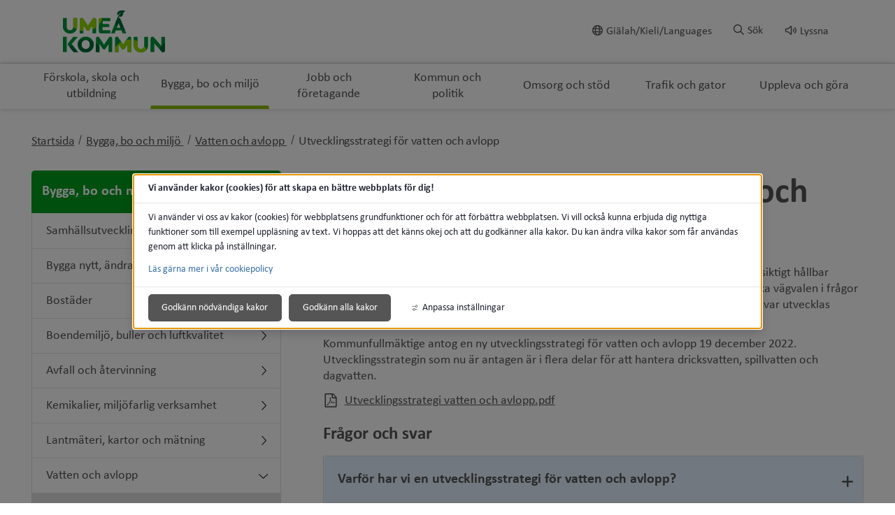

--- FILE ---
content_type: text/html;charset=UTF-8
request_url: https://www.umea.se/byggaboochmiljo/vattenochavlopp/utvecklingsstrategiforvattenochavlopp/?
body_size: 17347
content:
<!DOCTYPE html>
<html lang="sv" class="sv-no-js sv-template-undersida">
<head>
      <meta charset="UTF-8">
      <script nonce="0d85aa21-f6e6-11f0-aa27-a3776f2375fa">(function(c){c.add('sv-js');c.remove('sv-no-js');})(document.documentElement.classList)</script>
   <title>Utvecklingsstrategi för vatten och avlopp - Umeå kommun</title>
         <link rel="preload" href="/sitevision/system-resource/87007a797b90a9526e80701474fe1ea15c6cb87eab6670f948e106bea6d026e9/js/jquery.js" as="script">
   <link rel="preload" href="/sitevision/system-resource/87007a797b90a9526e80701474fe1ea15c6cb87eab6670f948e106bea6d026e9/envision/envision.js" as="script">
   <link rel="preload" href="/sitevision/system-resource/87007a797b90a9526e80701474fe1ea15c6cb87eab6670f948e106bea6d026e9/js/utils.js" as="script">
   <link rel="preload" href="/sitevision/system-resource/87007a797b90a9526e80701474fe1ea15c6cb87eab6670f948e106bea6d026e9/js/portlets.js" as="script">
            <meta name="viewport" content="width=device-width, initial-scale=1, minimum-scale=1, shrink-to-fit=no">
         <meta name="dcterms.identifier" content="https://www.umea.se">
   <meta name="dcterms.language" content="sv">
   <meta name="dcterms.format" content="text/html">
   <meta name="dcterms.type" content="text">
               <link rel="stylesheet" type="text/css" href="/2.6fa619ad16f3087d4d517b2c/1766456797787/sitevision-responsive-grids.css">
         <link rel="stylesheet" type="text/css" href="/2.6fa619ad16f3087d4d517b2c/1766456871439/sitevision-spacing.css">
      
      <link rel="stylesheet" type="text/css" href="/2.6fa619ad16f3087d4d517b2c/auto/1769007866227/SiteVision.css">
      <link rel="stylesheet" type="text/css" href="/2.6fa619ad16f3087d4d517b2c/2702/8848/print/SiteVision.css">
   <link rel="stylesheet" type="text/css" href="/sitevision/system-resource/87007a797b90a9526e80701474fe1ea15c6cb87eab6670f948e106bea6d026e9/css/portlets.css">
   <link rel="stylesheet" type="text/css" href="/sitevision/system-resource/87007a797b90a9526e80701474fe1ea15c6cb87eab6670f948e106bea6d026e9/envision/envision.css">

         <link rel="stylesheet" type="text/css" href="/2.6fa619ad16f3087d4d517b2c/91.6fa619ad16f3087d4d517cf0/1766456879294/0/sv-template-asset.css">
                  <link rel="stylesheet" type="text/css" href="/webapp-resource/4.250f9659174ae4b979443e/360.614b310a19b49079cff1ad98/1768238842569/webapp-assets.css">
      <link rel="stylesheet" type="text/css" href="/webapp-resource/4.250f9659174ae4b979443e/360.6fa619ad16f3087d4d517b39/1583220627035/webapp-assets.css">
         
            <script nonce="0d85aa21-f6e6-11f0-aa27-a3776f2375fa">!function(t,e){t=t||"docReady",e=e||window;var n=[],o=!1,c=!1;function d(){if(!o){o=!0;for(var t=0;t<n.length;t++)try{n[t].fn.call(window,n[t].ctx)}catch(t){console&&console.error(t)}n=[]}}function a(){"complete"===document.readyState&&d()}e[t]=function(t,e){if("function"!=typeof t)throw new TypeError("callback for docReady(fn) must be a function");o?setTimeout(function(){t(e)},1):(n.push({fn:t,ctx:e}),"complete"===document.readyState?setTimeout(d,1):c||(document.addEventListener?(document.addEventListener("DOMContentLoaded",d,!1),window.addEventListener("load",d,!1)):(document.attachEvent("onreadystatechange",a),window.attachEvent("onload",d)),c=!0))}}("svDocReady",window);</script>
               <script src="/2.6fa619ad16f3087d4d517b2c/91.6fa619ad16f3087d4d517cf0/1766456879250/HEAD/0/sv-template-asset.js"></script>
            

<link href="/images/18.7d7d901172bb372c5d2d29/1614800798270/favicon.ico" rel="shortcut icon" type="image/x-icon">
      <meta name="theme-color" content="#58aac8">
      




<meta name="description"					content='Utvecklingsstrategi för vatten och avlopp - Ingen beskrivning.'>
<meta name="keywords"   					content=''>

<!-- Twitter -->
<meta name="twitter:card" 				content="summary_large_image">
<meta name="twitter:title" 				content='Utvecklingsstrategi för vatten och avlopp'>
<meta name="twitter:description" 	content='Utvecklingsstrategi för vatten och avlopp - Ingen beskrivning.' >
<meta name="twitter:image" 				content=''>

<!-- Facebook -->
<meta property="og:title"         content='Utvecklingsstrategi för vatten och avlopp'>
<meta property="og:description"   content='Utvecklingsstrategi för vatten och avlopp - Ingen beskrivning.'>
<meta property="og:image"         content=''>

      <noscript>
	<link rel="stylesheet" type="text/css" href="/webdav/files/System/css/noscript.css">
</noscript>
      <script type="text/javascript">
window.rsConf = {general: {usePost: true}};
</script>
      <script>
let vizzitId = 'vizzit';
   
document.addEventListener('sv-cookie-consent', (e) => {  
   if (e.detail.cookieIdentifiers.includes(vizzitId)) {
      $vizzit.cookie.set();
   }
});
    
</script>
      
<link rel="canonical" href="https://www.umea.se/byggaboochmiljo/vattenochavlopp/utvecklingsstrategiforvattenochavlopp.4.250f9659174ae4b979443e.html">
               <script nonce="0d85aa21-f6e6-11f0-aa27-a3776f2375fa">
      window.sv = window.sv || {};
      sv.UNSAFE_MAY_CHANGE_AT_ANY_GIVEN_TIME_webAppExternals = {};
      sv.PageContext = {
      pageId: '4.250f9659174ae4b979443e',
      siteId: '2.6fa619ad16f3087d4d517b2c',
      userIdentityId: '',
      userIdentityReadTimeout: 0,
      userLocale: 'sv',
      dev: false,
      csrfToken: '',
      html5: true,
      useServerSideEvents: false,
      nodeIsReadOnly: false
      };
   </script>
               <script nonce="0d85aa21-f6e6-11f0-aa27-a3776f2375fa">!function(){"use strict";var t,n={},e={},i={};function r(t){return n[t]=n[t]||{instances:[],modules:{},bundle:{}},n[t]}document.querySelector("html").classList.add("js");var s={registerBootstrapData:function(t,n,i,r,s){var a,o=e[t];o||(o=e[t]={}),(a=o[i])||(a=o[i]={}),a[n]={subComponents:r,options:s}},registerInitialState:function(t,n){i[t]=n},registerApp:function(n){var e=n.applicationId,i=r(e);if(t){var s={};s[e]=i,s[e].instances=[n],t.start(s)}else i.instances.push(n)},registerModule:function(t){r(t.applicationId).modules[t.path]=t},registerBundle:function(t){r(t.applicationId).bundle=t.bundle},getRegistry:function(){return n},setAppStarter:function(n){t=n},getBootstrapData:function(t){return e[t]},getInitialState:function(t){return i[t]}};window.AppRegistry=s}();</script>
         </head>
<body class=" sv-responsive sv-theme-grundtema-umease env-m-around--0">
<div id="svid10_6fa619ad16f3087d4d517e58" class="sv-layout"><div class="sv-custom-module sv-vizzit-integration-0-0-5 sv-skip-spacer sv-template-portlet
" id="svid12_757c2ac917c96341cb61e2b"><div id="Vizzitintegration"><!-- Vizzit integration --></div><div data-cid="bcd7e37b-f6df-ceb2-a56a-5e417596b2c8"><script>
  $vizzit$ = typeof $vizzit$ != "undefined" ? $vizzit$ : {};
  $vizzit$ = {
    keys: $vizzit$.keys || {},
    config: $vizzit$.config || {},
    client: $vizzit$.client || {},
    endpoint: $vizzit$.endpoint || {},
    page: $vizzit$.page || {},
  };
</script>

<script>
  $vizzit$.keys.public = '47WvdPrMxwdpWgu4SrMLg9RfbX9iyWksTMgP33iDqjc=';
  $vizzit$.keys.private = '';
  $vizzit$.config.cookie = true;
  $vizzit$.config.cookie_auto = false;
  $vizzit$.config.tag = true;
  $vizzit$.config.tagman = true;
  $vizzit$.config.username_tag = true;
  $vizzit$.config.anonymize_ip = false;
  $vizzit$.config.ajax = false;
  $vizzit$.config.automatic_login = true;
  $vizzit$.page.id = sv.PageContext.pageId || null;

  $vizzit$.client.plugin = {
    enabled: true,
    sitevision: {
      enabled: true
    }
  };
</script>




<script>
  var inEditMode = false;
  var editingPage = window.parent.document.querySelectorAll("[data-view-type='page']").length;

  if (inEditMode && editingPage)
    $vizzit$.client.plugin.sitevision.edit_mode = true;
</script>




<script src="/webapp-files/4.250f9659174ae4b979443e/360.c0155ee182c49336f011c51/1661343329909/vizzit.integration.js"></script>


<script>
  $vizzit$.integration.run();
</script>

</div><script nonce="0d85aa21-f6e6-11f0-aa27-a3776f2375fa">AppRegistry.registerBootstrapData('12.757c2ac917c96341cb61e2b','bcd7e37b-f6df-ceb2-a56a-5e417596b2c8','main',[],undefined);</script><script nonce="0d85aa21-f6e6-11f0-aa27-a3776f2375fa">AppRegistry.registerInitialState('12.757c2ac917c96341cb61e2b',{"settings":{"enable_vizzit_btn":true,"endpoint":{"integration":""},"custom_integration_endpoint":false,"dsid":"settings","disable_auto_integration":false,"keys":{"private":"","public":"47WvdPrMxwdpWgu4SrMLg9RfbX9iyWksTMgP33iDqjc="},"dstimestamp":1675713331394,"config":{"cookie":true,"automatic_login":true,"cookie_auto":false,"tagman":true,"tag":true,"username_tag":true,"ajax":false,"anonymize_ip":false},"client":{"username":null}},"inEditMode":false,"route":"/"});</script>
<script nonce="0d85aa21-f6e6-11f0-aa27-a3776f2375fa">AppRegistry.registerApp({applicationId:'vizzit-integration-0.0.5|0.0.5',htmlElementId:'svid12_757c2ac917c96341cb61e2b',route:'/',portletId:'12.757c2ac917c96341cb61e2b',locale:'sv',defaultLocale:'en',webAppId:'vizzit-integration-0.0.5',webAppVersion:'0.0.5',webAppAopId:'360.c0155ee182c49336f011c51',webAppImportTime:'1661343329909',requiredLibs:{},childComponentStateExtractionStrategy:'BY_ID'});</script></div>
<div class="sv-script-portlet sv-portlet sv-template-portlet
" id="svid12_6749c6431748f66265b35"><div id="CSSSkript"><!-- CSS - Skript --></div></div>
<div id="svid94_6fa619ad16f3087d4d517cb4"><header class="sv-vertical sv-layout sv-skip-spacer sv-template-layout" id="svid10_6fa619ad16f3087d4d5180a6"><div class="sv-vertical sv-layout sol-hide-xs sol-hide-sm sol-hide-md sv-skip-spacer sv-template-layout" id="svid10_6fa619ad16f3087d4d5180b4"><div class="sv-script-portlet sv-portlet sv-skip-spacer sv-template-portlet
" id="svid12_6fa619ad16f3087d4d518225"><div id="KrismeddelandeSkript"><!-- Krismeddelande - Skript --></div>
<script>
	window.svDocReady(function () {
	  var config = {
	    key: 'solCrisisTimestamp',
	    crisisElemSelector: '.sol-crisis-container'
	  };

	  var crisisElem = $svjq(config.crisisElemSelector);
	  var crisisDate = crisisElem.attr('data-time');

	  var saveTimestamp = function (timestamp) {
	    sessionStorage.setItem(config.key, timestamp);
	  };

	  var readTimestamp = function () {
	    try {
	      return Number(sessionStorage.getItem(config.key));
	    } catch (e) {
	      return 0;
	    }
  };

	  var clearTimeStamp = function () {
	    sessionStorage.removeItem(config.key);
	  };

	  var showMsg = function () {
	    if (crisisDate > readTimestamp()) {
	      clearTimeStamp();
	      crisisElem.show();
	    }
	  };

	  $svjq('.sol-js-close-crisis').click(function () {
	    crisisElem.css('margin-top', '-' + crisisElem.outerHeight() + 'px');
	    saveTimestamp(crisisDate);
	    setTimeout(function () {
	      crisisElem.hide();
	    }, 200);
	  });
	  showMsg();
	});
</script>
</div>
<div class="sv-html-portlet sv-portlet sv-template-portlet
" id="svid12_6fa619ad16f3087d4d518227"><div id="NoScriptmeddelandeHTML"><!-- NoScript meddelande - HTML --></div><noscript>
<div class="sol-crisis-container sol-no-script">
		<div class="sv-grid-main sv-fluid-grid">
			<div class="sv-row sol-md-row">				
				<i class="fa fa-warning"></i>
				<div class="sol-crisis-message">
					<span class="sol-crisis-message-title">JavaScript inaktiverat</span>
					<p class="sol-crisis-message-desc font-normal">Många funktioner på webbplatsen kräver att man har JavaScript aktiverat. Vi kan inte ansvara för användarupplevelsen.</p>
					
				</div>				
			</div>
		</div>		
	</div>
</noscript></div>
</div>
<div class="sv-vertical sv-layout sol-hide-lg sol-hide-xl sv-template-layout" id="svid10_6fa619ad16f3087d4d517ec5"><div class="sv-script-portlet sv-portlet sv-skip-spacer sv-template-portlet
" id="svid12_6fa619ad16f3087d4d518ad4"><div id="KrismeddelandeSkript-0"><!-- Krismeddelande - Skript --></div>
<script>
	window.svDocReady(function () {
	  var config = {
	    key: 'solCrisisTimestamp',
	    crisisElemSelector: '.sol-crisis-container'
	  };

	  var crisisElem = $svjq(config.crisisElemSelector);
	  var crisisDate = crisisElem.attr('data-time');

	  var saveTimestamp = function (timestamp) {
	    sessionStorage.setItem(config.key, timestamp);
	  };

	  var readTimestamp = function () {
	    try {
	      return Number(sessionStorage.getItem(config.key));
	    } catch (e) {
	      return 0;
	    }
  };

	  var clearTimeStamp = function () {
	    sessionStorage.removeItem(config.key);
	  };

	  var showMsg = function () {
	    if (crisisDate > readTimestamp()) {
	      clearTimeStamp();
	      crisisElem.show();
	    }
	  };

	  $svjq('.sol-js-close-crisis').click(function () {
	    crisisElem.css('margin-top', '-' + crisisElem.outerHeight() + 'px');
	    saveTimestamp(crisisDate);
	    setTimeout(function () {
	      crisisElem.hide();
	    }, 200);
	  });
	  showMsg();
	});
</script>
</div>
<div class="sv-html-portlet sv-portlet sv-template-portlet
" id="svid12_6fa619ad16f3087d4d518ad6"><div id="NoScriptmeddelandeHTML-0"><!-- NoScript meddelande - HTML --></div><noscript>
<div class="sol-crisis-container sol-no-script">
		<div class="sv-grid-main sv-fluid-grid">
			<div class="sv-row sol-md-row">				
				<i class="fa fa-warning"></i>
				<div class="sol-crisis-message">
					<span class="sol-crisis-message-title">JavaScript inaktiverat</span>
					<p class="sol-crisis-message-desc font-normal">Många funktioner på webbplatsen kräver att man har JavaScript aktiverat. Vi kan inte ansvara för användarupplevelsen.</p>
					
				</div>				
			</div>
		</div>		
	</div>
</noscript></div>
</div>
<div class="sv-vertical sv-layout sv-template-layout" id="svid10_3062064417f8b79793830de"><div class="sv-vertical sv-layout sv-skip-spacer sv-template-layout" id="svid93_3062064417f8b79793830e2"><div class="sv-vertical sv-layout sol-top sv-skip-spacer sv-template-layout" id="svid10_6fa619ad16f3087d4d5182c3"><div class="sv-fluid-grid sv-grid-main sv-layout sv-skip-spacer sv-template-layout" id="svid10_6fa619ad16f3087d4d518dc3"><div class="sv-script-portlet sv-portlet sv-skip-spacer sv-template-portlet
" id="svid12_6fa619ad16f3087d4d51972b"><div id="ToolmenuSkript"><!-- Tool menu - Skript --></div><a class="sol-top-logo" href=/2.6fa619ad16f3087d4d517b2c.html title="Startsida" accesskey="1" aria-label="Gå till startsidan"><img alt="Umeå kommun" src=/images/18.533ba3d3171b940e9003ed/1589739867199/logo.svg/></a>
<nav class="sol-tool-nav sol-clearfix" aria-label="Verktygsmeny">
	<a class="sol-to-content sol-tool-nav-item" href="#page_content" accesskey="s">Till innehållet</a>
  <ul>
  	        <li class="sol-tool-nav-item">
         <a href="/kommunochpolitik/languages.4.1c16b00a1742340e02e1dd1.html">
           <i class="far fa-globe" aria-hidden="true"></i>Giälah/Kieli/Languages
         </a>
       </li>
            <li class="sol-tool-nav-item">
      <button id="sol-top-toggle-search" class="sol-js-toggle-search" aria-controls="sol-top-search" aria-expanded="false" accesskey="4"><i class="far fa-search" aria-hidden="true"></i><span>Sök</span></button>
    </li>
    <li class="sol-tool-nav-item">
      <a id="speaklink" accesskey="k">
        <i class="far fa-volume" aria-hidden="true"></i>Lyssna
      </a>
    </li>	
  </ul>
</nav>
<script>

	window.svDocReady(function () {
	// Sök
  $svjq('header .sol-top-search').attr('aria-hidden', 'true');
  $svjq('.sol-js-toggle-search').click(function () {
    var buttonText = $svjq(this).find('span');
    var buttonIcon = $svjq(this).find('i');

    $svjq(buttonText).text($svjq(buttonText).text() === 'Sök' ? 'Stäng sök' : 'Sök');
    $svjq(buttonIcon).toggleClass('fa-times');

    var header = $svjq('header');
    var topSearchElem = header.find('.sol-top-search');
    if (topSearchElem.hasClass('sol-active')) {
      setTimeout(function () {
        topSearchElem.hide();
      }, 200);
    } else {
      topSearchElem.show();
    }
    setTimeout(function () {
      topSearchElem.toggleClass('sol-active').toggleAttr('aria-hidden', 'false', 'true');
      topSearchElem.find('input[type=search]').focus();
    }, 1);
  });

  $svjq('.sol-top-search-close').click(function () {
    var searchButton = document.querySelector('#sol-top-toggle-search');
    searchButton.setAttribute('aria-expanded', 'false');
  });

  // Readspeaker
  $svjq('.sol-js-toggle-readspeaker').click(function () {
    $svjq('.sv-readspeaker_expandingplayer-portlet a').click();
  });
  $svjq('body').on('click', '.rsbtn_closer', function () {
    $svjq('.sol-js-toggle-readspeaker').attr('aria-expanded', 'false');
  });

  // Generiskt
  $svjq('html').click(function () {
    $svjq('.sol-tool-nav .sol-tool-nav-box').fadeOut(200).attr('aria-hidden', 'true');
    $svjq('.sol-tool-nav-item > button').attr('aria-expanded', 'false');
  });
  $svjq('.sol-tool-nav-item').click(function (event) {
    event.stopPropagation();
  });
  $svjq('.sol-tool-nav-item > button').click(function () {
    $svjq(this).toggleAttr('aria-expanded', 'true', 'false');
  });
});
</script>

</div>
<div class="sv-custom-module sv-Actionknapp2 sv-visible-sv-bp-xl sv-visible-sv-bp-lg sv-visible-sv-bp-md sol-hide-xs sol-hide-sm sol-hide-md sol-hide-button sv-template-portlet
" id="svid12_1f75676f19a238051985484b"><div id="Actionknapp"><!-- Actionknapp --></div><div data-cid="98d70c76-efad-88f1-7122-32cae88ac422"><div class="sol-action-link" data-clickable-element>
  <a href="https://umeabad.goactivebooking.com/" class="sol-action-link--blue"  > 
    Boka
    
  </a>
</div>
</div><script nonce="0d85aa21-f6e6-11f0-aa27-a3776f2375fa">AppRegistry.registerBootstrapData('12.1f75676f19a238051985484b','98d70c76-efad-88f1-7122-32cae88ac422','main',[],undefined);</script><script nonce="0d85aa21-f6e6-11f0-aa27-a3776f2375fa">AppRegistry.registerInitialState('12.1f75676f19a238051985484b',{"text":"Boka","link":{"type":"external","newWindow":false,"value":"https://umeabad.goactivebooking.com/"},"color":"blue","route":"/"});</script>
<script nonce="0d85aa21-f6e6-11f0-aa27-a3776f2375fa">AppRegistry.registerApp({applicationId:'Actionknapp2|1.0.3',htmlElementId:'svid12_1f75676f19a238051985484b',route:'/',portletId:'12.1f75676f19a238051985484b',locale:'sv',defaultLocale:'en',webAppId:'Actionknapp2',webAppVersion:'1.0.3',webAppAopId:'360.39c63b1d18db769ad77a019a',webAppImportTime:'1709213059584',requiredLibs:{},childComponentStateExtractionStrategy:'BY_ID'});</script></div>
</div>
</div>
</div>
</div>
<div class="sv-vertical sv-layout sv-template-layout" id="svid10_6fa619ad16f3087d4d5183f2"><div class="sv-vertical sv-layout sv-skip-spacer sv-template-layout" id="svid93_3062064417f8b7979383108"><div class="sv-searchform-portlet sv-portlet sv-skip-spacer sv-template-portlet
" id="svid12_6fa619ad16f3087d4d517e2f"><div id="Sokruta"><!-- Sökruta --></div>

                                                                                                             
<script nonce="0d85aa21-f6e6-11f0-aa27-a3776f2375fa">
svDocReady(function() {
   // Queries server for a suggestion list and shows it below the search field
   $svjq("#search12_6fa619ad16f3087d4d517e2f").svAutoComplete({
      source: "/4.250f9659174ae4b979443e/12.6fa619ad16f3087d4d517e2f.json?state=autoComplete",
      minLength: 2,
      delay: 200,
      selectedValueContainerId: "search12_6fa619ad16f3087d4d517e2fselectedState"
   });
   // Backwards compatibility for custom templates
   $svjq("#search12_6fa619ad16f3087d4d517e2f").on('focusin', function() {
      if ($svjq("#search12_6fa619ad16f3087d4d517e2f").val() == "Ange sökord") {
         $svjq("#search12_6fa619ad16f3087d4d517e2f").val("");
         return false;
      }
   });
   // Submit, blocks empty and placeholder queries
   $svjq("#search12_6fa619ad16f3087d4d517e2fbutton").on('click', function() {
      const qry = $svjq("#search12_6fa619ad16f3087d4d517e2f").val();
      if (qry == "" || qry == "Ange sökord") {
         return false;
      }
   });
   // Invokes the search button if user presses the enter key (needed in IE)
   $svjq("#search12_6fa619ad16f3087d4d517e2f").on('keypress', function(e) {
      if (e.which == 13) {
         $svjq("#search12_6fa619ad16f3087d4d517e2fbutton").trigger('focus').trigger('click');
         return false;
      }
   });
});
</script>


   



<div id="sol-top-search" class="sol-top-search">
   <form method="get" action="/ovrigt/sok.4.6fa619ad16f3087d4d517d09.html" class="sol-top-search-field sol-no-margin">
      <div role="search">
         <label for="search12_6fa619ad16f3087d4d517e2f" class="sr-only">Sök på webbplatsen</label>
         <input id="search12_6fa619ad16f3087d4d517e2f"
               type="search"
               name="query"
               value=""
               autocomplete="off"
                                             data-aria-owns="search12_6fa619ad16f3087d4d517e2flistbox"
                  aria-label="Sök på webbplatsen"
                  aria-haspopup="listbox"
                  aria-autocomplete="both"
                              placeholder="Ange sökord"
                     />
                     <button id="search12_6fa619ad16f3087d4d517e2fbutton" type="submit" class="font-normal sv-vamiddle" name="submitButton" value="Sök på webbplatsen">
            <i class="fal fa-search"></i>
            Sök
            </button>
               </div>
         </form>
</div>
</div>
</div>
</div>
<div class="sv-vertical sv-layout sol-bottom sv-template-layout" id="svid10_6fa619ad16f3087d4d518728"><div class="sv-fluid-grid sv-grid-main sv-layout sv-skip-spacer sv-template-layout" id="svid10_6fa619ad16f3087d4d518daf"><div class="sv-jcrmenu-portlet sv-portlet sv-skip-spacer sv-template-portlet
" id="svid12_7d7d901172bb372c5d33f"><div id="Meny"><!-- Meny --></div>                     
                     
         
                  

      <nav class="sol-top-nav" aria-label="Toppmeny">
      <ul>
                  	         
                     
         
         		<li>
                  <a href="/forskolaskolaochutbildning.4.1c16b00a1742340e02ea20.html" title="Förskola, skola och utbildning" class="sol-top-nav-item "  >
                  	Förskola, skola och utbildning
                  </a>
               </li>      
                              	         
                     
         
         		<li>
                  <a href="/byggaboochmiljo.4.1c16b00a1742340e02ea2a.html" title="Bygga, bo och miljö" class="sol-top-nav-item  sol-active "  >
                  	Bygga, bo och miljö
                  </a>
               </li>      
                              	         
                     
         
         		<li>
                  <a href="/jobbochforetagande.4.1c16b00a1742340e02ea3e.html" title="Jobb och företagande" class="sol-top-nav-item "  >
                  	Jobb och företagande
                  </a>
               </li>      
                              	         
                     
         
         		<li>
                  <a href="/kommunochpolitik.4.1c16b00a1742340e02ea34.html" title="Kommun och politik" class="sol-top-nav-item "  >
                  	Kommun och politik
                  </a>
               </li>      
                              	         
                     
         
         		<li>
                  <a href="/omsorgochstod.4.1c16b00a1742340e02ea48.html" title="Omsorg och stöd" class="sol-top-nav-item "  >
                  	Omsorg och stöd
                  </a>
               </li>      
                              	         
                     
         
         		<li>
                  <a href="/trafikochgator.4.1c16b00a1742340e02ea52.html" title="Trafik och gator" class="sol-top-nav-item "  >
                  	Trafik och gator
                  </a>
               </li>      
                              	         
                     
         
         		<li>
                  <a href="/upplevaochgora.4.1c16b00a1742340e02ea5c.html" title="Uppleva och göra" class="sol-top-nav-item "  >
                  	Uppleva och göra
                  </a>
               </li>      
                           </ul>   
      </nav>
   </div>
</div>
</div>
<div class="sv-vertical sv-layout sol-hide-lg sol-hide-xl sol-mobile-header sv-template-layout" id="svid10_56905b6818112a0baae1595"><div class="sv-script-portlet sv-portlet sv-skip-spacer sv-template-portlet
" id="svid12_6749c6431748f66265bbc5"><div id="LogoSkript"><!-- Logo - Skript --></div><div>
   <a href=/2.6fa619ad16f3087d4d517b2c.html>
      <img class="sol-mobile-logo" src=/images/18.533ba3d3171b940e9003ed/1589739867199/logo.svg alt="Logotyp">
   </a>
</div>
</div>
<div class="sv-custom-module sv-Actionknapp2 sv-visible-sv-bp-sm sv-visible-sv-bp-xs sol-hide-button sv-template-portlet
" id="svid12_1f75676f19a23805198547d2"><div id="Actionknapp-0"><!-- Actionknapp --></div><div data-cid="65ecc63a-1759-979e-37a5-06e2f69b015f"><div class="sol-action-link" data-clickable-element>
  <a href="https://umeabad.goactivebooking.com/" class="sol-action-link--blue"  > 
    Boka
    
  </a>
</div>
</div><script nonce="0d85aa21-f6e6-11f0-aa27-a3776f2375fa">AppRegistry.registerBootstrapData('12.1f75676f19a23805198547d2','65ecc63a-1759-979e-37a5-06e2f69b015f','main',[],undefined);</script><script nonce="0d85aa21-f6e6-11f0-aa27-a3776f2375fa">AppRegistry.registerInitialState('12.1f75676f19a23805198547d2',{"text":"Boka","link":{"type":"external","newWindow":false,"value":"https://umeabad.goactivebooking.com/"},"color":"blue","route":"/"});</script>
<script nonce="0d85aa21-f6e6-11f0-aa27-a3776f2375fa">AppRegistry.registerApp({applicationId:'Actionknapp2|1.0.3',htmlElementId:'svid12_1f75676f19a23805198547d2',route:'/',portletId:'12.1f75676f19a23805198547d2',locale:'sv',defaultLocale:'en',webAppId:'Actionknapp2',webAppVersion:'1.0.3',webAppAopId:'360.39c63b1d18db769ad77a019a',webAppImportTime:'1709213059584',requiredLibs:{},childComponentStateExtractionStrategy:'BY_ID'});</script></div>
<div class="sv-custom-module sv-se-soleilit-treeMenu sv-template-portlet
" id="svid12_6fa619ad16f3087d4d517be0"><div id="MobilmenyTradmeny"><!-- Mobilmeny - Trädmeny --></div>
<!-- Generated by WebappUtil.renderApp() -->
<div data-portlet-id="12_6fa619ad16f3087d4d517be0">



<a class="sol-menu-toggle-button " href="?open.12.6fa619ad16f3087d4d517be0=true">
  
  <span class="sol-hamburger ">
    <span class="sol-hamburger__top"></span>
    <span class="sol-hamburger__middle"></span>
    <span class="sol-hamburger__bottom"></span>
  </span>
  
  Meny
</a>


</div>
<script>
  function renderApp12_6fa619ad16f3087d4d517be0() {
    Soleil.webapps['TreeMenu'].render('TreeMenu', '[data-portlet-id="12_6fa619ad16f3087d4d517be0"]', {"items":[{"level":1,"id":"4.1c16b00a1742340e02ea20","displayName":"Förskola, skola och utbildning","uri":"/forskolaskolaochutbildning.4.1c16b00a1742340e02ea20.html","hasChildren":true,"isCurrent":false,"isExpanded":false,"nodeType":"sv:page","children":[]},{"level":1,"id":"4.1c16b00a1742340e02ea2a","displayName":"Bygga, bo och miljö","uri":"/byggaboochmiljo.4.1c16b00a1742340e02ea2a.html","hasChildren":true,"isCurrent":false,"isExpanded":true,"nodeType":"sv:page","children":[{"level":2,"id":"4.88db09b1724ee319ca253","displayName":"Samhällsutveckling och hållbarhet","uri":"/byggaboochmiljo/samhallsutvecklingochhallbarhet.4.88db09b1724ee319ca253.html","hasChildren":true,"isCurrent":false,"isExpanded":false,"nodeType":"sv:page","children":[]},{"level":2,"id":"4.88db09b1724ee319ca2b7","displayName":"Bygga nytt, ändra eller riva","uri":"/byggaboochmiljo/bygganyttandraellerriva.4.88db09b1724ee319ca2b7.html","hasChildren":true,"isCurrent":false,"isExpanded":false,"nodeType":"sv:page","children":[]},{"level":2,"id":"4.88db09b1724ee319ca291","displayName":"Bostäder","uri":"/byggaboochmiljo/bostader.4.88db09b1724ee319ca291.html","hasChildren":true,"isCurrent":false,"isExpanded":false,"nodeType":"sv:page","children":[]},{"level":2,"id":"4.7d7d901172bb372c5d15b","displayName":"Boendemiljö, buller och luftkvalitet","uri":"/byggaboochmiljo/boendemiljobullerochluftkvalitet.4.7d7d901172bb372c5d15b.html","hasChildren":true,"isCurrent":false,"isExpanded":false,"nodeType":"sv:page","children":[]},{"level":2,"id":"4.7d7d901172bb372c5d1a1","displayName":"Avfall och återvinning","uri":"/byggaboochmiljo/avfallochatervinning.4.7d7d901172bb372c5d1a1.html","hasChildren":true,"isCurrent":false,"isExpanded":false,"nodeType":"sv:page","children":[]},{"level":2,"id":"4.27a2de8b172da059ace53","displayName":"Kemikalier, miljöfarlig verksamhet","uri":"/byggaboochmiljo/kemikaliermiljofarligverksamhet.4.27a2de8b172da059ace53.html","hasChildren":true,"isCurrent":false,"isExpanded":false,"nodeType":"sv:page","children":[]},{"level":2,"id":"4.88db09b1724ee319ca2e6","displayName":"Lantmäteri, kartor och mätning","uri":"/byggaboochmiljo/lantmaterikartorochmatning.4.88db09b1724ee319ca2e6.html","hasChildren":true,"isCurrent":false,"isExpanded":false,"nodeType":"sv:page","children":[]},{"level":2,"id":"4.27a2de8b172da059ace47","displayName":"Vatten och avlopp","uri":"/byggaboochmiljo/vattenochavlopp.4.27a2de8b172da059ace47.html","hasChildren":true,"isCurrent":false,"isExpanded":true,"nodeType":"sv:page","children":[{"level":3,"id":"4.27a2de8b172da059ace1653","displayName":"Dricksvatten","uri":"/byggaboochmiljo/vattenochavlopp/dricksvatten.4.27a2de8b172da059ace1653.html","hasChildren":true,"isCurrent":false,"isExpanded":false,"nodeType":"sv:page","children":[]},{"level":3,"id":"4.7d7d901172bb372c5d3f14","displayName":"Eget avlopp","uri":"/byggaboochmiljo/vattenochavlopp/egetavlopp.4.7d7d901172bb372c5d3f14.html","hasChildren":true,"isCurrent":false,"isExpanded":false,"nodeType":"sv:page","children":[]},{"level":3,"id":"4.27a2de8b172da059ace1144","displayName":"Vattenverksamhet","uri":"/byggaboochmiljo/naturvardparker/sjoarkustochvattendrag.4.27a2de8b172da059ace1144.html","hasChildren":true,"isCurrent":false,"isExpanded":false,"nodeType":"sv:page"},{"level":3,"id":"4.5325ce9b188f55fa840eb67","displayName":"Dagvatten och skyfall","uri":"/byggaboochmiljo/vattenochavlopp/dagvattenochskyfall.4.5325ce9b188f55fa840eb67.html","hasChildren":true,"isCurrent":false,"isExpanded":false,"nodeType":"sv:page","children":[]},{"level":3,"id":"4.54602ca717a0e78718715b0","displayName":"Vattenuttag","uri":"/byggaboochmiljo/vattenochavlopp/vattenuttag.4.54602ca717a0e78718715b0.html","hasChildren":false,"isCurrent":false,"isExpanded":false,"nodeType":"sv:page"},{"level":3,"id":"4.250f9659174ae4b979443e","displayName":"Utvecklingsstrategi för vatten och avlopp","uri":"/byggaboochmiljo/vattenochavlopp/utvecklingsstrategiforvattenochavlopp.4.250f9659174ae4b979443e.html","hasChildren":true,"isCurrent":true,"isExpanded":true,"nodeType":"sv:page","children":[{"level":4,"id":"4.28d6e25c18af339652dac5f","displayName":"Vattentjänstplan","uri":"/byggaboochmiljo/vattenochavlopp/utvecklingsstrategiforvattenochavlopp/vattentjanstplan.4.28d6e25c18af339652dac5f.html","hasChildren":false,"isCurrent":false,"isExpanded":false,"nodeType":"sv:page"}]}]},{"level":2,"id":"4.7d7d901172bb372c5d4","displayName":"Brandskydd och förebygga olycka","uri":"/byggaboochmiljo/brandskyddochforebyggaolycka.4.7d7d901172bb372c5d4.html","hasChildren":true,"isCurrent":false,"isExpanded":false,"nodeType":"sv:page","children":[]},{"level":2,"id":"4.88db09b1724ee319ca1ad","displayName":"Energi och uppvärmning","uri":"/byggaboochmiljo/energiochuppvarmning.4.88db09b1724ee319ca1ad.html","hasChildren":true,"isCurrent":false,"isExpanded":false,"nodeType":"sv:page","children":[]},{"level":2,"id":"4.5bc0956b1719ab0ae7f366","displayName":"Djur","uri":"/byggaboochmiljo/djur.4.5bc0956b1719ab0ae7f366.html","hasChildren":true,"isCurrent":false,"isExpanded":false,"nodeType":"sv:page","children":[]},{"level":2,"id":"4.88db09b1724ee319caa4","displayName":"Naturvård, parker","uri":"/byggaboochmiljo/naturvardparker.4.88db09b1724ee319caa4.html","hasChildren":true,"isCurrent":false,"isExpanded":false,"nodeType":"sv:page","children":[]},{"level":2,"id":"4.88db09b1724ee319ca2f2","displayName":"Översiktsplan och detaljplaner","uri":"/byggaboochmiljo/oversiktsplanochdetaljplaner.4.88db09b1724ee319ca2f2.html","hasChildren":true,"isCurrent":false,"isExpanded":false,"nodeType":"sv:page","children":[]},{"level":2,"id":"4.88db09b1724ee319cac8","displayName":"Stadsplanering och byggande","uri":"/byggaboochmiljo/stadsplaneringochbyggande.4.88db09b1724ee319cac8.html","hasChildren":true,"isCurrent":false,"isExpanded":false,"nodeType":"sv:page","children":[]},{"level":2,"id":"4.7d7d901172bb372c5d3b0f","displayName":"Hälsoskydd","uri":"/byggaboochmiljo/halsoskydd.4.7d7d901172bb372c5d3b0f.html","hasChildren":true,"isCurrent":false,"isExpanded":false,"nodeType":"sv:page","children":[]},{"level":2,"id":"4.614b310a19b49079cff21d71","displayName":"Ras och skred","uri":"/byggaboochmiljo/rasochskred.4.614b310a19b49079cff21d71.html","hasChildren":false,"isCurrent":false,"isExpanded":false,"nodeType":"sv:page"}]},{"level":1,"id":"4.1c16b00a1742340e02ea3e","displayName":"Jobb och företagande","uri":"/jobbochforetagande.4.1c16b00a1742340e02ea3e.html","hasChildren":true,"isCurrent":false,"isExpanded":false,"nodeType":"sv:page","children":[]},{"level":1,"id":"4.1c16b00a1742340e02ea34","displayName":"Kommun och politik","uri":"/kommunochpolitik.4.1c16b00a1742340e02ea34.html","hasChildren":true,"isCurrent":false,"isExpanded":false,"nodeType":"sv:page","children":[]},{"level":1,"id":"4.1c16b00a1742340e02ea48","displayName":"Omsorg och stöd","uri":"/omsorgochstod.4.1c16b00a1742340e02ea48.html","hasChildren":true,"isCurrent":false,"isExpanded":false,"nodeType":"sv:page","children":[]},{"level":1,"id":"4.1c16b00a1742340e02ea52","displayName":"Trafik och gator","uri":"/trafikochgator.4.1c16b00a1742340e02ea52.html","hasChildren":true,"isCurrent":false,"isExpanded":false,"nodeType":"sv:page","children":[]},{"level":1,"id":"4.1c16b00a1742340e02ea5c","displayName":"Uppleva och göra","uri":"/upplevaochgora.4.1c16b00a1742340e02ea5c.html","hasChildren":true,"isCurrent":false,"isExpanded":false,"nodeType":"sv:page","children":[]}],"label":"Mobilmeny","isExpandable":true,"excludeSelector":"","routes":{"items":"/appresource/4.250f9659174ae4b979443e/12.6fa619ad16f3087d4d517be0/items"},"icons":{"minimized":"","expanded":""},"buttonTexts":{"minimized":"Meny","expanded":"Stäng"},"currentPortletId":"12.6fa619ad16f3087d4d517be0","isOpen":false,"isOffline":false});
  }  
</script>
<script src="/webapp-files/se.soleilit.treeMenu/2.0.5/client/index.js?1583220627035" async  onload="renderApp12_6fa619ad16f3087d4d517be0();"></script>

<script nonce="0d85aa21-f6e6-11f0-aa27-a3776f2375fa">AppRegistry.registerApp({applicationId:'se.soleilit.treeMenu|2.0.5',htmlElementId:'svid12_6fa619ad16f3087d4d517be0',route:'/',portletId:'12.6fa619ad16f3087d4d517be0',locale:'sv',defaultLocale:'en',webAppId:'se.soleilit.treeMenu',webAppVersion:'2.0.5',webAppAopId:'360.6fa619ad16f3087d4d517b39',webAppImportTime:'1583220627035',requiredLibs:{},childComponentStateExtractionStrategy:'BY_PARENT_PROPERTY'});</script></div>
</div>
</header>
<div class="sv-vertical sv-layout sol-hide-lg sol-hide-xl sol-mobile-header sv-template-layout" id="svid10_56905b6818112a0baae1596"></div>
<div class="sv-vertical sv-layout sv-template-layout c13688"  id="svid10_6fa619ad16f3087d4d5180a5"><div id="svid94_6fa619ad16f3087d4d517d9d"><div class="sv-fluid-grid sv-grid-main sv-layout sv-skip-spacer sv-template-layout" id="svid10_6fa619ad16f3087d4d518783"><div class="sv-layout sv-skip-spacer sv-template-portlet
" id="svid30_6fa619ad16f3087d4d518669"><div id="Brodsmulor"><!-- Brödsmulor --></div><div class="sv-vertical sv-layout sol-breadcrumbs-wrapper sv-skip-spacer sv-template-layout" id="svid10_6fa619ad16f3087d4d519915"><div class="sv-script-portlet sv-portlet sv-skip-spacer sv-template-portlet
" id="svid12_6fa619ad16f3087d4d5192a7"><div id="BreadcrumbsSkript"><!-- Breadcrumbs - Skript --></div><nav aria-label="Brödsmulor">  
  <ol class="sol-breadcrumbs sol-ul">
          <li>
                	           	<a href="/2.6fa619ad16f3087d4d517b2c.html" class="sol-breadcrumbs__link" title="Startsida">Startsida</a>
                        </li>
          <li>
                  <a href="/byggaboochmiljo.4.1c16b00a1742340e02ea2a.html"
            title="Bygga, bo och miljö" 
            class="sol-breadcrumbs__link "
            >
            Bygga, bo och miljö
          </a>	
              </li>
          <li>
                  <a href="/byggaboochmiljo/vattenochavlopp.4.27a2de8b172da059ace47.html"
            title="Vatten och avlopp" 
            class="sol-breadcrumbs__link "
            >
            Vatten och avlopp
          </a>	
              </li>
          <li>
                  <a href="/byggaboochmiljo/vattenochavlopp/utvecklingsstrategiforvattenochavlopp.4.250f9659174ae4b979443e.html"
            title="Utvecklingsstrategi för vatten och avlopp" 
            class="sol-breadcrumbs__link  sol-breadcrumbs__link--active "
             aria-current="page" >
            Utvecklingsstrategi för vatten och avlopp
          </a>	
              </li>
      </ol>
</nav>
</div>
</div>
<div class="sv-html-portlet sv-portlet sv-template-portlet
" id="svid12_6fa619ad16f3087d4d51973d"><div id="AnkareinnehallHTML"><!-- Ankare innehåll - HTML --></div><div id="page_content">
   
</div></div>
</div>
<div class="sv-vertical sv-layout sol-section sol-subpage-wrapper sv-template-layout" id="svid10_6fa619ad16f3087d4d51920e"><div class="sv-vertical sv-layout sol-left sv-skip-spacer sv-template-layout" id="svid10_6fa619ad16f3087d4d51989d"><div class="sv-custom-module sv-se-soleilit-treeMenu sv-hide-sv-bp-991 sv-skip-spacer sv-template-portlet
" id="svid12_6fa619ad16f3087d4d51997b"><div id="UndermenyTradmeny"><!-- Undermeny - Trädmeny --></div>
<!-- Generated by WebappUtil.renderApp() -->
<div data-portlet-id="12_6fa619ad16f3087d4d51997b">



<nav class="sol-menu sol-menu--noscript" aria-label="Undermeny">
  
  <div class="sol-menu__root-name">
    <a href="/byggaboochmiljo.4.1c16b00a1742340e02ea2a.html">
      Bygga, bo och miljö</a>
  </div>
  
  <ul>
    
<li data-menu-level="1" data-id="4.88db09b1724ee319ca253" data-is-current="false" class="sol-menu-item">
  <a href="/byggaboochmiljo/samhallsutvecklingochhallbarhet.4.88db09b1724ee319ca253.html">
    <span>
      Samhällsutveckling och hållbarhet</span>
  </a>
  
  <div class="sol-menu-item__button">
    <i aria-hidden="true" class="far fa-chevron-right "></i>
  </div>
     
      
        
  
</li>

<li data-menu-level="1" data-id="4.88db09b1724ee319ca2b7" data-is-current="false" class="sol-menu-item">
  <a href="/byggaboochmiljo/bygganyttandraellerriva.4.88db09b1724ee319ca2b7.html">
    <span>
      Bygga nytt, ändra eller riva</span>
  </a>
  
  <div class="sol-menu-item__button">
    <i aria-hidden="true" class="far fa-chevron-right "></i>
  </div>
     
      
        
  
</li>

<li data-menu-level="1" data-id="4.88db09b1724ee319ca291" data-is-current="false" class="sol-menu-item">
  <a href="/byggaboochmiljo/bostader.4.88db09b1724ee319ca291.html">
    <span>
      Bostäder</span>
  </a>
  
  <div class="sol-menu-item__button">
    <i aria-hidden="true" class="far fa-chevron-right "></i>
  </div>
     
      
        
  
</li>

<li data-menu-level="1" data-id="4.7d7d901172bb372c5d15b" data-is-current="false" class="sol-menu-item">
  <a href="/byggaboochmiljo/boendemiljobullerochluftkvalitet.4.7d7d901172bb372c5d15b.html">
    <span>
      Boendemiljö, buller och luftkvalitet</span>
  </a>
  
  <div class="sol-menu-item__button">
    <i aria-hidden="true" class="far fa-chevron-right "></i>
  </div>
     
      
        
  
</li>

<li data-menu-level="1" data-id="4.7d7d901172bb372c5d1a1" data-is-current="false" class="sol-menu-item">
  <a href="/byggaboochmiljo/avfallochatervinning.4.7d7d901172bb372c5d1a1.html">
    <span>
      Avfall och återvinning</span>
  </a>
  
  <div class="sol-menu-item__button">
    <i aria-hidden="true" class="far fa-chevron-right "></i>
  </div>
     
      
        
  
</li>

<li data-menu-level="1" data-id="4.27a2de8b172da059ace53" data-is-current="false" class="sol-menu-item">
  <a href="/byggaboochmiljo/kemikaliermiljofarligverksamhet.4.27a2de8b172da059ace53.html">
    <span>
      Kemikalier, miljöfarlig verksamhet</span>
  </a>
  
  <div class="sol-menu-item__button">
    <i aria-hidden="true" class="far fa-chevron-right "></i>
  </div>
     
      
        
  
</li>

<li data-menu-level="1" data-id="4.88db09b1724ee319ca2e6" data-is-current="false" class="sol-menu-item">
  <a href="/byggaboochmiljo/lantmaterikartorochmatning.4.88db09b1724ee319ca2e6.html">
    <span>
      Lantmäteri, kartor och mätning</span>
  </a>
  
  <div class="sol-menu-item__button">
    <i aria-hidden="true" class="far fa-chevron-right "></i>
  </div>
     
      
        
  
</li>

<li data-menu-level="1" data-id="4.27a2de8b172da059ace47" data-is-current="false" class="sol-menu-item">
  <a href="/byggaboochmiljo/vattenochavlopp.4.27a2de8b172da059ace47.html">
    <span>
      Vatten och avlopp</span>
  </a>
  
  <div class="sol-menu-item__button">
    <i aria-hidden="true" class="far fa-chevron-right fa-rotate-90"></i>
  </div>
     
      
        <ul>
          
<li data-menu-level="2" data-id="4.27a2de8b172da059ace1653" data-is-current="false" class="sol-menu-item">
  <a href="/byggaboochmiljo/vattenochavlopp/dricksvatten.4.27a2de8b172da059ace1653.html">
    <span>
      Dricksvatten</span>
  </a>
  
  <div class="sol-menu-item__button">
    <i aria-hidden="true" class="far fa-chevron-right "></i>
  </div>
     
      
        
  
</li>

        </ul>        
      
        <ul>
          
<li data-menu-level="2" data-id="4.7d7d901172bb372c5d3f14" data-is-current="false" class="sol-menu-item">
  <a href="/byggaboochmiljo/vattenochavlopp/egetavlopp.4.7d7d901172bb372c5d3f14.html">
    <span>
      Eget avlopp</span>
  </a>
  
  <div class="sol-menu-item__button">
    <i aria-hidden="true" class="far fa-chevron-right "></i>
  </div>
     
      
        
  
</li>

        </ul>        
      
        <ul>
          
<li data-menu-level="2" data-id="4.27a2de8b172da059ace1144" data-is-current="false" class="sol-menu-item">
  <a href="/byggaboochmiljo/naturvardparker/sjoarkustochvattendrag.4.27a2de8b172da059ace1144.html">
    <span>
      Vattenverksamhet</span>
  </a>
  
  <div class="sol-menu-item__button">
    <i aria-hidden="true" class="far fa-chevron-right "></i>
  </div>
        
  
</li>

        </ul>        
      
        <ul>
          
<li data-menu-level="2" data-id="4.5325ce9b188f55fa840eb67" data-is-current="false" class="sol-menu-item">
  <a href="/byggaboochmiljo/vattenochavlopp/dagvattenochskyfall.4.5325ce9b188f55fa840eb67.html">
    <span>
      Dagvatten och skyfall</span>
  </a>
  
  <div class="sol-menu-item__button">
    <i aria-hidden="true" class="far fa-chevron-right "></i>
  </div>
     
      
        
  
</li>

        </ul>        
      
        <ul>
          
<li data-menu-level="2" data-id="4.54602ca717a0e78718715b0" data-is-current="false" class="sol-menu-item">
  <a href="/byggaboochmiljo/vattenochavlopp/vattenuttag.4.54602ca717a0e78718715b0.html">
    <span>
      Vattenuttag</span>
  </a>
  
</li>

        </ul>        
      
        <ul>
          
<li data-menu-level="2" data-id="4.250f9659174ae4b979443e" data-is-current="true" class="sol-menu-item">
  <a href="/byggaboochmiljo/vattenochavlopp/utvecklingsstrategiforvattenochavlopp.4.250f9659174ae4b979443e.html">
    <span>
      Utvecklingsstrategi för vatten och avlopp</span>
  </a>
  
  <div class="sol-menu-item__button">
    <i aria-hidden="true" class="far fa-chevron-right fa-rotate-90"></i>
  </div>
     
      
        <ul>
          
<li data-menu-level="3" data-id="4.28d6e25c18af339652dac5f" data-is-current="false" class="sol-menu-item">
  <a href="/byggaboochmiljo/vattenochavlopp/utvecklingsstrategiforvattenochavlopp/vattentjanstplan.4.28d6e25c18af339652dac5f.html">
    <span>
      Vattentjänstplan</span>
  </a>
  
</li>

        </ul>        
      
        
  
</li>

        </ul>        
      
        
  
</li>

<li data-menu-level="1" data-id="4.7d7d901172bb372c5d4" data-is-current="false" class="sol-menu-item">
  <a href="/byggaboochmiljo/brandskyddochforebyggaolycka.4.7d7d901172bb372c5d4.html">
    <span>
      Brandskydd och förebygga olycka</span>
  </a>
  
  <div class="sol-menu-item__button">
    <i aria-hidden="true" class="far fa-chevron-right "></i>
  </div>
     
      
        
  
</li>

<li data-menu-level="1" data-id="4.88db09b1724ee319ca1ad" data-is-current="false" class="sol-menu-item">
  <a href="/byggaboochmiljo/energiochuppvarmning.4.88db09b1724ee319ca1ad.html">
    <span>
      Energi och uppvärmning</span>
  </a>
  
  <div class="sol-menu-item__button">
    <i aria-hidden="true" class="far fa-chevron-right "></i>
  </div>
     
      
        
  
</li>

<li data-menu-level="1" data-id="4.5bc0956b1719ab0ae7f366" data-is-current="false" class="sol-menu-item">
  <a href="/byggaboochmiljo/djur.4.5bc0956b1719ab0ae7f366.html">
    <span>
      Djur</span>
  </a>
  
  <div class="sol-menu-item__button">
    <i aria-hidden="true" class="far fa-chevron-right "></i>
  </div>
     
      
        
  
</li>

<li data-menu-level="1" data-id="4.88db09b1724ee319caa4" data-is-current="false" class="sol-menu-item">
  <a href="/byggaboochmiljo/naturvardparker.4.88db09b1724ee319caa4.html">
    <span>
      Naturvård, parker</span>
  </a>
  
  <div class="sol-menu-item__button">
    <i aria-hidden="true" class="far fa-chevron-right "></i>
  </div>
     
      
        
  
</li>

<li data-menu-level="1" data-id="4.88db09b1724ee319ca2f2" data-is-current="false" class="sol-menu-item">
  <a href="/byggaboochmiljo/oversiktsplanochdetaljplaner.4.88db09b1724ee319ca2f2.html">
    <span>
      Översiktsplan och detaljplaner</span>
  </a>
  
  <div class="sol-menu-item__button">
    <i aria-hidden="true" class="far fa-chevron-right "></i>
  </div>
     
      
        
  
</li>

<li data-menu-level="1" data-id="4.88db09b1724ee319cac8" data-is-current="false" class="sol-menu-item">
  <a href="/byggaboochmiljo/stadsplaneringochbyggande.4.88db09b1724ee319cac8.html">
    <span>
      Stadsplanering och byggande</span>
  </a>
  
  <div class="sol-menu-item__button">
    <i aria-hidden="true" class="far fa-chevron-right "></i>
  </div>
     
      
        
  
</li>

<li data-menu-level="1" data-id="4.7d7d901172bb372c5d3b0f" data-is-current="false" class="sol-menu-item">
  <a href="/byggaboochmiljo/halsoskydd.4.7d7d901172bb372c5d3b0f.html">
    <span>
      Hälsoskydd</span>
  </a>
  
  <div class="sol-menu-item__button">
    <i aria-hidden="true" class="far fa-chevron-right "></i>
  </div>
     
      
        
  
</li>

<li data-menu-level="1" data-id="4.614b310a19b49079cff21d71" data-is-current="false" class="sol-menu-item">
  <a href="/byggaboochmiljo/rasochskred.4.614b310a19b49079cff21d71.html">
    <span>
      Ras och skred</span>
  </a>
  
</li>

  </ul>
</nav>

</div>
<script>
  function renderApp12_6fa619ad16f3087d4d51997b() {
    Soleil.webapps['TreeMenu'].render('TreeMenu', '[data-portlet-id="12_6fa619ad16f3087d4d51997b"]', {"items":[{"level":1,"id":"4.88db09b1724ee319ca253","displayName":"Samhällsutveckling och hållbarhet","uri":"/byggaboochmiljo/samhallsutvecklingochhallbarhet.4.88db09b1724ee319ca253.html","hasChildren":true,"isCurrent":false,"isExpanded":false,"nodeType":"sv:page","children":[]},{"level":1,"id":"4.88db09b1724ee319ca2b7","displayName":"Bygga nytt, ändra eller riva","uri":"/byggaboochmiljo/bygganyttandraellerriva.4.88db09b1724ee319ca2b7.html","hasChildren":true,"isCurrent":false,"isExpanded":false,"nodeType":"sv:page","children":[]},{"level":1,"id":"4.88db09b1724ee319ca291","displayName":"Bostäder","uri":"/byggaboochmiljo/bostader.4.88db09b1724ee319ca291.html","hasChildren":true,"isCurrent":false,"isExpanded":false,"nodeType":"sv:page","children":[]},{"level":1,"id":"4.7d7d901172bb372c5d15b","displayName":"Boendemiljö, buller och luftkvalitet","uri":"/byggaboochmiljo/boendemiljobullerochluftkvalitet.4.7d7d901172bb372c5d15b.html","hasChildren":true,"isCurrent":false,"isExpanded":false,"nodeType":"sv:page","children":[]},{"level":1,"id":"4.7d7d901172bb372c5d1a1","displayName":"Avfall och återvinning","uri":"/byggaboochmiljo/avfallochatervinning.4.7d7d901172bb372c5d1a1.html","hasChildren":true,"isCurrent":false,"isExpanded":false,"nodeType":"sv:page","children":[]},{"level":1,"id":"4.27a2de8b172da059ace53","displayName":"Kemikalier, miljöfarlig verksamhet","uri":"/byggaboochmiljo/kemikaliermiljofarligverksamhet.4.27a2de8b172da059ace53.html","hasChildren":true,"isCurrent":false,"isExpanded":false,"nodeType":"sv:page","children":[]},{"level":1,"id":"4.88db09b1724ee319ca2e6","displayName":"Lantmäteri, kartor och mätning","uri":"/byggaboochmiljo/lantmaterikartorochmatning.4.88db09b1724ee319ca2e6.html","hasChildren":true,"isCurrent":false,"isExpanded":false,"nodeType":"sv:page","children":[]},{"level":1,"id":"4.27a2de8b172da059ace47","displayName":"Vatten och avlopp","uri":"/byggaboochmiljo/vattenochavlopp.4.27a2de8b172da059ace47.html","hasChildren":true,"isCurrent":false,"isExpanded":true,"nodeType":"sv:page","children":[{"level":2,"id":"4.27a2de8b172da059ace1653","displayName":"Dricksvatten","uri":"/byggaboochmiljo/vattenochavlopp/dricksvatten.4.27a2de8b172da059ace1653.html","hasChildren":true,"isCurrent":false,"isExpanded":false,"nodeType":"sv:page","children":[]},{"level":2,"id":"4.7d7d901172bb372c5d3f14","displayName":"Eget avlopp","uri":"/byggaboochmiljo/vattenochavlopp/egetavlopp.4.7d7d901172bb372c5d3f14.html","hasChildren":true,"isCurrent":false,"isExpanded":false,"nodeType":"sv:page","children":[]},{"level":2,"id":"4.27a2de8b172da059ace1144","displayName":"Vattenverksamhet","uri":"/byggaboochmiljo/naturvardparker/sjoarkustochvattendrag.4.27a2de8b172da059ace1144.html","hasChildren":true,"isCurrent":false,"isExpanded":false,"nodeType":"sv:page"},{"level":2,"id":"4.5325ce9b188f55fa840eb67","displayName":"Dagvatten och skyfall","uri":"/byggaboochmiljo/vattenochavlopp/dagvattenochskyfall.4.5325ce9b188f55fa840eb67.html","hasChildren":true,"isCurrent":false,"isExpanded":false,"nodeType":"sv:page","children":[]},{"level":2,"id":"4.54602ca717a0e78718715b0","displayName":"Vattenuttag","uri":"/byggaboochmiljo/vattenochavlopp/vattenuttag.4.54602ca717a0e78718715b0.html","hasChildren":false,"isCurrent":false,"isExpanded":false,"nodeType":"sv:page"},{"level":2,"id":"4.250f9659174ae4b979443e","displayName":"Utvecklingsstrategi för vatten och avlopp","uri":"/byggaboochmiljo/vattenochavlopp/utvecklingsstrategiforvattenochavlopp.4.250f9659174ae4b979443e.html","hasChildren":true,"isCurrent":true,"isExpanded":true,"nodeType":"sv:page","children":[{"level":3,"id":"4.28d6e25c18af339652dac5f","displayName":"Vattentjänstplan","uri":"/byggaboochmiljo/vattenochavlopp/utvecklingsstrategiforvattenochavlopp/vattentjanstplan.4.28d6e25c18af339652dac5f.html","hasChildren":false,"isCurrent":false,"isExpanded":false,"nodeType":"sv:page"}]}]},{"level":1,"id":"4.7d7d901172bb372c5d4","displayName":"Brandskydd och förebygga olycka","uri":"/byggaboochmiljo/brandskyddochforebyggaolycka.4.7d7d901172bb372c5d4.html","hasChildren":true,"isCurrent":false,"isExpanded":false,"nodeType":"sv:page","children":[]},{"level":1,"id":"4.88db09b1724ee319ca1ad","displayName":"Energi och uppvärmning","uri":"/byggaboochmiljo/energiochuppvarmning.4.88db09b1724ee319ca1ad.html","hasChildren":true,"isCurrent":false,"isExpanded":false,"nodeType":"sv:page","children":[]},{"level":1,"id":"4.5bc0956b1719ab0ae7f366","displayName":"Djur","uri":"/byggaboochmiljo/djur.4.5bc0956b1719ab0ae7f366.html","hasChildren":true,"isCurrent":false,"isExpanded":false,"nodeType":"sv:page","children":[]},{"level":1,"id":"4.88db09b1724ee319caa4","displayName":"Naturvård, parker","uri":"/byggaboochmiljo/naturvardparker.4.88db09b1724ee319caa4.html","hasChildren":true,"isCurrent":false,"isExpanded":false,"nodeType":"sv:page","children":[]},{"level":1,"id":"4.88db09b1724ee319ca2f2","displayName":"Översiktsplan och detaljplaner","uri":"/byggaboochmiljo/oversiktsplanochdetaljplaner.4.88db09b1724ee319ca2f2.html","hasChildren":true,"isCurrent":false,"isExpanded":false,"nodeType":"sv:page","children":[]},{"level":1,"id":"4.88db09b1724ee319cac8","displayName":"Stadsplanering och byggande","uri":"/byggaboochmiljo/stadsplaneringochbyggande.4.88db09b1724ee319cac8.html","hasChildren":true,"isCurrent":false,"isExpanded":false,"nodeType":"sv:page","children":[]},{"level":1,"id":"4.7d7d901172bb372c5d3b0f","displayName":"Hälsoskydd","uri":"/byggaboochmiljo/halsoskydd.4.7d7d901172bb372c5d3b0f.html","hasChildren":true,"isCurrent":false,"isExpanded":false,"nodeType":"sv:page","children":[]},{"level":1,"id":"4.614b310a19b49079cff21d71","displayName":"Ras och skred","uri":"/byggaboochmiljo/rasochskred.4.614b310a19b49079cff21d71.html","hasChildren":false,"isCurrent":false,"isExpanded":false,"nodeType":"sv:page"}],"rootPage":{"displayName":"Bygga, bo och miljö","uri":"/byggaboochmiljo.4.1c16b00a1742340e02ea2a.html"},"label":"Undermeny","isExpandable":false,"excludeSelector":"","routes":{"items":"/appresource/4.250f9659174ae4b979443e/12.6fa619ad16f3087d4d51997b/items"},"icons":{"minimized":"","expanded":""},"buttonTexts":{"minimized":"","expanded":""},"currentPortletId":"12.6fa619ad16f3087d4d51997b","isOpen":false,"isOffline":false});
  }  
</script>
<script src="/webapp-files/se.soleilit.treeMenu/2.0.5/client/index.js?1583220627035" async  onload="renderApp12_6fa619ad16f3087d4d51997b();"></script>

<script nonce="0d85aa21-f6e6-11f0-aa27-a3776f2375fa">AppRegistry.registerApp({applicationId:'se.soleilit.treeMenu|2.0.5',htmlElementId:'svid12_6fa619ad16f3087d4d51997b',route:'/',portletId:'12.6fa619ad16f3087d4d51997b',locale:'sv',defaultLocale:'en',webAppId:'se.soleilit.treeMenu',webAppVersion:'2.0.5',webAppAopId:'360.6fa619ad16f3087d4d517b39',webAppImportTime:'1583220627035',requiredLibs:{},childComponentStateExtractionStrategy:'BY_PARENT_PROPERTY'});</script></div>
</div>
<main class="sv-vertical sv-layout sol-right sv-template-layout" id="svid10_6fa619ad16f3087d4d519882"><div id="svid94_6fa619ad16f3087d4d5180ed"><div class="sv-vertical sv-layout sv-skip-spacer sv-template-layout" id="svid10_6fa619ad16f3087d4d5187db"><div id="svid94_250f9659174ae4b9794445" class="pagecontent sv-layout"><div id="Mitten"><!-- Mitten --></div><div class="sv-text-portlet sv-use-margins sv-skip-spacer" id="svid12_250f9659174ae4b9794447"><div id="Rubrik"><!-- Rubrik --></div><div class="sv-text-portlet-content"><h1 class="font-heading-1" id="h-Utvecklingsstrategiforvattenochavlopp">Utvecklingsstrategi för vatten och avlopp</h1></div></div>
<div class="sv-text-portlet sv-use-margins" id="svid12_61fdde2417d458b1d9fe12"><div id="Kopia1avInnehall"><!-- Kopia (1) av Innehåll --></div><div class="sv-text-portlet-content"><p class="font-normal">Utvecklingsstrategin för vatten och avlopp är viktig för kommunens tillväxt och en långsiktigt hållbar förvaltning av våra naturresurser. Strategin omfamnar helheten och anger de strategiska vägvalen i frågor som rör vatten och avlopp. VA-strategin utgör en ”kappa” där delarna med utpekat ansvar utvecklas vidare i underliggande policys och planer.</p><p class="font-normal">Kommunfullmäktige antog en ny utvecklingsstrategi för vatten och avlopp 19 december 2022. Utvecklingsstrategin som nu är antagen är i flera delar för att hantera dricksvatten, spillvatten och dagvatten.</p></div></div>
<div class="sv-linked-portlet sv-file-portlet sv-portlet" id="svid12_55c0dfaf18bcf08e7cb72d01"><div id="Lankadmodul"><!-- Länkad modul --></div>


<div class="sv-file-portlet">
         <ul>
         
                                    
               
               
               <li>
                  <div class="sv-file-portlet-fileicon">
                                             <img alt="" src="/images/18.6fa619ad16f3087d4d517cc3/1557823374335/fa-file-pdf-o_40.png" class="sv-noborder" aria-hidden="true">
                                       </div>
                  <div class="sv-file-portlet-file">
                     <a href="/download/18.62b6e32a18c2f8911427754/1701683825637/Utvecklingsstrategi%20vatten%20och%20avlopp.pdf" class="font-normal" rel="external">Utvecklingsstrategi vatten och avlopp.pdf<img alt="" src="/sitevision/util/images/newwindow.gif"  class="sv-linkicon c13686"><span class="env-assistive-text"> , 500.7 kB, öppnas i nytt fönster.</span></a>
                  </div>
                                 </li>
                           </ul>
   </div>
</div>
<div class="sv-text-portlet sv-use-margins" id="svid12_61fdde2417d458b1d9fe1f"><div id="Text3"><!-- Text 3 --></div><div class="sv-text-portlet-content"><h2 class="font-heading-2" id="h-Fragorochsvar">Frågor och svar</h2></div></div>
<div class="sv-text-portlet sv-use-margins" id="svid12_61fdde2417d458b1d9fe22"><div id="Varforharvienutvecklingsstrategiforvattenochavlopp"><!-- Varför har vi en utvecklingsstrategi för vatten och avlopp? --></div><div class="sv-vertical sv-layout sol-collapsible sv-skip-spacer"><div class="sv-script-portlet sv-portlet sv-skip-spacer"><h2>
  <button class="sol-js-toggle-collapse sol-collapsible__header__text sol-collapsible__header" aria-expanded="false">
	  Varför har vi en utvecklingsstrategi för vatten och avlopp?
    <i class="sol-collapsible__header__icon" aria-hidden="true"></i>
  </button>
</h2>

<script>
/* globals SolUtils */
window.svDocReady(function () {
  var config = {
    headerSelector: '#svid12_61fdde2417d458b1d9fe22 .sol-js-toggle-collapse',
    contentSelector: '#svid12_61fdde2417d458b1d9fe22 .sv-decoration-content:first',
    activeClass: 'sol-collapsible__header--active',
    time: 200
  };
  SolUtils.collapseElement(config);
});
</script>
</div>
<div class="sv-vertical sv-layout"><div class="sv-vertical sv-layout sv-skip-spacer sv-decoration-content"><div class="sv-text-portlet-content"><p class="font-normal">För att få en god långsiktig samhälls- och försörjningsplanering för vatten och avlopp i en växande kommun behövs en hållbar plan.</p></div></div>
</div>
</div>
</div>
<div class="sv-text-portlet sv-use-margins" id="svid12_61fdde2417d458b1d9fe25"><div id="Vadarlagenomallmannavattentjanster"><!-- Vad är lagen om allmänna vattentjänster? --></div><div class="sv-vertical sv-layout sol-collapsible sv-skip-spacer"><div class="sv-script-portlet sv-portlet sv-skip-spacer"><h2>
  <button class="sol-js-toggle-collapse sol-collapsible__header__text sol-collapsible__header" aria-expanded="false">
	  Vad är lagen om allmänna vattentjänster?
    <i class="sol-collapsible__header__icon" aria-hidden="true"></i>
  </button>
</h2>

<script>
/* globals SolUtils */
window.svDocReady(function () {
  var config = {
    headerSelector: '#svid12_61fdde2417d458b1d9fe25 .sol-js-toggle-collapse',
    contentSelector: '#svid12_61fdde2417d458b1d9fe25 .sv-decoration-content:first',
    activeClass: 'sol-collapsible__header--active',
    time: 200
  };
  SolUtils.collapseElement(config);
});
</script>
</div>
<div class="sv-vertical sv-layout"><div class="sv-vertical sv-layout sv-skip-spacer sv-decoration-content"><div class="sv-text-portlet-content"><p class="font-normal">Lagstiftning om vilket ansvar en kommun har för vatten och avlopp. I de områden där kommunen tillåtit en samlad bebyggelse och ett miljö- eller hälsobehov finns är kommunen ansvaring för att lösa vatten och avlopps­frågan.</p></div></div>
</div>
</div>
</div>
<div class="sv-text-portlet sv-use-margins" id="svid12_61fdde2417d458b1d9fe26"><div id="VadardetsomVakinkallarforVattenkollektivet"><!-- Vad är det som Vakin kallar för Vattenkollektivet? --></div><div class="sv-vertical sv-layout sol-collapsible sv-skip-spacer"><div class="sv-script-portlet sv-portlet sv-skip-spacer"><h2>
  <button class="sol-js-toggle-collapse sol-collapsible__header__text sol-collapsible__header" aria-expanded="false">
	  Vad är det som Vakin kallar för Vattenkollektivet?
    <i class="sol-collapsible__header__icon" aria-hidden="true"></i>
  </button>
</h2>

<script>
/* globals SolUtils */
window.svDocReady(function () {
  var config = {
    headerSelector: '#svid12_61fdde2417d458b1d9fe26 .sol-js-toggle-collapse',
    contentSelector: '#svid12_61fdde2417d458b1d9fe26 .sv-decoration-content:first',
    activeClass: 'sol-collapsible__header--active',
    time: 200
  };
  SolUtils.collapseElement(config);
});
</script>
</div>
<div class="sv-vertical sv-layout"><div class="sv-vertical sv-layout sv-skip-spacer sv-decoration-content"><div class="sv-text-portlet-content"><p class="font-normal">Vattenkollektivet eller VA-kollektivet är benämningen på alla fastigheter som är anslutna till kommunalt vatten och avlopp i en kommun. VA-kollektivet äger alla allmänna VA-anläggningar såsom ledningar, pumpstationer och verk och representeras av kommunens VA-avdelning som sköter anläggningarna. VA-kollektivet är taxe­finansierat och inte skattefinansierat.</p></div></div>
</div>
</div>
</div>
<div class="sv-text-portlet sv-use-margins" id="svid12_61fdde2417d458b1d9fe27"><div id="VadmenasmedVerksamhetsomrade"><!-- Vad menas med Verksamhetsområde? --></div><div class="sv-vertical sv-layout sol-collapsible sv-skip-spacer"><div class="sv-script-portlet sv-portlet sv-skip-spacer"><h2>
  <button class="sol-js-toggle-collapse sol-collapsible__header__text sol-collapsible__header" aria-expanded="false">
	  Vad menas med Verksamhetsområde?
    <i class="sol-collapsible__header__icon" aria-hidden="true"></i>
  </button>
</h2>

<script>
/* globals SolUtils */
window.svDocReady(function () {
  var config = {
    headerSelector: '#svid12_61fdde2417d458b1d9fe27 .sol-js-toggle-collapse',
    contentSelector: '#svid12_61fdde2417d458b1d9fe27 .sv-decoration-content:first',
    activeClass: 'sol-collapsible__header--active',
    time: 200
  };
  SolUtils.collapseElement(config);
});
</script>
</div>
<div class="sv-vertical sv-layout"><div class="sv-vertical sv-layout sv-skip-spacer sv-decoration-content"><div class="sv-text-portlet-content"><p class="font-normal">Verksamhetsområde är av kommunen fastställd geografiskt område inom vilket kommunen har en skyldighet att tillhandahålla tjänster för vatten och avlopp.</p></div></div>
</div>
</div>
</div>
<div class="sv-text-portlet sv-use-margins" id="svid12_5a1d85a018cae4e84874c51"><div id="Merinformation"><!-- Mer information --></div><div class="sv-vertical sv-layout sv-skip-spacer c13694" ></div>
<div class="sv-vertical sv-layout sol-box-decoration"><div class="sv-script-portlet sv-portlet sv-skip-spacer"><h2 class="sol-box-decoration-header">
  Mer information
</h2></div>
<div class="sv-vertical sv-layout"><div class="sv-vertical sv-layout sv-skip-spacer sv-decoration-content"><div class="sv-text-portlet-content"><p class="font-normal"><a href="/byggaboochmiljo/vattenochavlopp/utvecklingsstrategiforvattenochavlopp/vattentjanstplan.4.28d6e25c18af339652dac5f.html">Vattentjänstplan för Umeå kommun</a></p></div></div>
</div>
</div>
</div>
</div><div class="sv-vertical sv-layout sv-visible-sv-bp-400-mobil sv-skip-spacer sv-template-layout" id="svid10_7811aed19029012e8293009"><div class="sv-jcrmenu-portlet sv-portlet sv-visible-sv-bp-400-mobil sv-skip-spacer sv-template-portlet
" id="svid12_7811aed19029012e829300b"><div id="Andrasidor"><!-- Andra sidor --></div><div class="sv-vertical sv-layout sv-skip-spacer sv-template-layout c13694" ></div>
<div class="sv-vertical sv-layout sol-box-decoration sv-template-layout"><div class="sv-script-portlet sv-portlet sv-skip-spacer sv-template-portlet
"><h2 class="sol-box-decoration-header">
  Andra sidor
</h2></div>
<div class="sv-vertical sv-layout sv-template-layout"><div class="sv-vertical sv-layout sv-skip-spacer sv-decoration-content sv-template-layout">                  
         
                     
      
                        
      <ul class="sv-defaultlist">
                           
                           
               
                                       <li class="env-d--inline">
                        <a href="/byggaboochmiljo/vattenochavlopp/utvecklingsstrategiforvattenochavlopp/vattentjanstplan.4.28d6e25c18af339652dac5f.html" class="font-normal c13687" >Vattentjänstplan</a></li>
                     </ul>
   </div>
</div>
</div>
</div>
</div>
</div>
</div><div class="sv-layout sv-skip-spacer sv-template-portlet
" id="svid30_6fa619ad16f3087d4d518eaa"><div id="Relateradinformation"><!-- Relaterad information --></div><div class="sv-script-portlet sv-portlet sv-skip-spacer sv-template-portlet
" id="svid12_6fa619ad16f3087d4d518e6e"><div id="AvdelareSkript"><!-- Avdelare - Skript --></div>	<div class="sol-divider-decoration"></div>
</div>
<div class="sv-layout sv-template-portlet
" id="svid30_6fa619ad16f3087d4d518e9b"><div id="Relateradelankar"><!-- Relaterade länkar --></div><div class="sv-script-portlet sv-portlet sv-skip-spacer sv-template-portlet
" id="svid12_6fa619ad16f3087d4d518e76"><div id="RelateradelankarSkript"><!-- Relaterade länkar - Skript --></div></div>
</div>
<div class="sv-layout sv-template-portlet
" id="svid30_6fa619ad16f3087d4d518eb5"><div id="Relateradedokument"><!-- Relaterade dokument --></div><div class="sv-script-portlet sv-portlet sv-skip-spacer sv-template-portlet
" id="svid12_6fa619ad16f3087d4d518e6f"><div id="RelateradedokumentSkript"><!-- Relaterade dokument - Skript --></div></div>
</div>
<div class="sv-layout sv-template-portlet
" id="svid30_6fa619ad16f3087d4d518dfa"><div id="Kontakter"><!-- Kontakter --></div><div class="sv-script-portlet sv-portlet sv-skip-spacer sv-template-portlet
" id="svid12_6fa619ad16f3087d4d519a89"><div id="KontakterSkript"><!-- Kontakter - Skript --></div>

	<div class="sol-contact">
		<ul class="sol-ul sv-row sol-md-row">
		    <li class="sol-contact-item sv-column-6 sol-md-col-6 sol-box-decoration">
        <h3 class="sol-contact-name sol-box-decoration-header">Kontakt</h3>

                  <div class="sv-use-margins"><img alt="" loading="lazy" class="sv-noborder c13756"  width="130" height="173" src="/images/18.7812482218690c0872836dc2/1678190141487/runebrandt-2023.jpg"></div>
        
        <p class="font-normal">Rune Brandt</p>
        
                  <p class="font-normal">stadsbyggnadsdirektör</p>
                
                	<address>
                          <a href="tel:0706500338">
                070-650 03 38
              </a>
            
            
                                      <a href="mailto:rune.brandt@umea.se">
                rune.brandt@umea.se
              </a>
                      </address>        
                
                                  <div class="sv-use-margins">      </div>
            </li>
				</ul>
	</div>
</div>
</div>
</div>
<div class="sv-script-portlet sv-portlet sv-template-portlet
" id="svid12_4d369b7417d747dce551735"><div id="RelateradenyheterSkript"><!-- Relaterade nyheter - Skript --></div></div>
<div class="sv-layout sv-template-portlet
" id="svid30_250f9659174ae4b979419ef"><div id="Datumlyssnadela"><!-- Datum, lyssna, dela --></div><div class="sv-script-portlet sv-portlet sv-skip-spacer sv-template-portlet
" id="svid12_27a2de8b172da059ace2a5e"><div id="UndersidaToolbarSkript"><!-- Undersida Toolbar - Skript --></div><div class="sol-toolbar">
			<span class="sol-toolbar-item"><i class="far fa-calendar-alt"></i>Sidan uppdaterades <time>2025-08-22</time></span>
  
  <div class="sol-toolbar-item">
      <button class="sol-js-show-box sol-toolbar-item" aria-expanded="false" aria-controls="sol-toolbar-box__share"><i class="fas fa-share-alt" aria-hidden="true"></i>Dela</button>
      <div id="sol-toolbar-box__share" class="sol-toolbar-box sol-hidden sol-toolbar-box-share" aria-hidden="true">
        <a href="http://www.facebook.com/sharer.php?u=https%3A%2F%2Fwww.umea.se%2Fbyggaboochmiljo%2Fvattenochavlopp%2Futvecklingsstrategiforvattenochavlopp.4.250f9659174ae4b979443e.html" rel="external" title="Facebook" class="sol-btn-round">
          <i class="fab fa-facebook-f" aria-hidden="true"></i>
          <span class="sr-only">Facebook</span>
        </a>
        <a href="http://twitter.com/intent/tweet?text=https%3A%2F%2Fwww.umea.se%2Fbyggaboochmiljo%2Fvattenochavlopp%2Futvecklingsstrategiforvattenochavlopp.4.250f9659174ae4b979443e.html%20(via%20Ume%C3%A5%20kommun)" rel="external" title="Twitter" class="sol-btn-round">
          <i class="fab fa-twitter" aria-hidden="true"></i>
          <span class="sr-only">Twitter</span>
        </a>
        <a href="http://www.linkedin.com/shareArticle?mini=true&amp;url=https%3A%2F%2Fwww.umea.se%2Fbyggaboochmiljo%2Fvattenochavlopp%2Futvecklingsstrategiforvattenochavlopp.4.250f9659174ae4b979443e.html"  rel="external" title="LinkedIn" class="sol-btn-round">
          <i class="fab fa-linkedin" aria-hidden="true"></i>
          <span class="sr-only">LinkedIn</span>
        </a>
        <a href="mailto:?body=https%3A%2F%2Fwww.umea.se%2Fbyggaboochmiljo%2Fvattenochavlopp%2Futvecklingsstrategiforvattenochavlopp.4.250f9659174ae4b979443e.html%20(via%20Ume%C3%A5%20kommun)&amp;subject=Utvecklingsstrategi%20f%C3%B6r%20vatten%20och%20avlopp" title="Mail" class="sol-btn-round">
          <i class="fal fa-envelope" aria-hidden="true"></i>
          <span class="sr-only">Mail</span>
        </a>
        <button class="sol-js-close-box sol-close" aria-controls="sol-toolbar-box__share"><i class="fal fa-times" aria-hidden="true"></i><span class="sr-only">Stäng dela</span></button>
      </div>
  </div>

      <span class="sol-toolbar-item"><i class="far fa-link"></i><a href="/vastrategi">www.umea.se/vastrategi</a></span>
  </div>

<script>
  window.svDocReady(function() {
    // Boxar
    var toggleBox = function (box) {
      box.fadeToggle(200).toggleAttr('aria-hidden', 'false', 'true');
    };

    $svjq('.sol-js-show-box').click(function (event) {
      event.stopPropagation();
      event.stopImmediatePropagation();
      var item = $svjq(this).parents('.sol-toolbar-item');
      toggleBox(item.find('.sol-toolbar-box'));
    });
    $svjq('.sol-js-close-box').click(function () {
      var item = $svjq(this).parents('.sol-toolbar-item');
      toggleBox(item.find('.sol-toolbar-box'));
      item.find('> button').toggleAttr('aria-expanded', 'true', 'false');
    });
  });
</script>
</div>
</div>
</main>
</div>
</div>
<div class="sv-vertical sv-layout sol-related-news-top sv-template-layout" id="svid10_4d369b7417d747dce551733"><div class="sv-fluid-grid sv-grid-main sv-layout sv-skip-spacer sv-template-layout" id="svid10_4d369b7417d747dce551734"></div>
</div>
</div></div>
<footer class="sv-vertical sv-layout sol-new-footer sv-template-layout" id="svid10_6fa619ad16f3087d4d5180ba"><div class="sv-vertical sv-layout sol-bottom sv-skip-spacer sv-template-layout" id="svid10_6fa619ad16f3087d4d5187e7"><div class="sv-fluid-grid sv-grid-main sv-layout sv-skip-spacer sv-template-layout" id="svid10_6fa619ad16f3087d4d518df7"><div class="sv-row sv-layout sol-row sv-skip-spacer sv-template-layout" id="svid10_63e7f8f819b43e23b498836"><div class="sv-layout sol-col-md-4 sv-skip-spacer sv-column-3 sv-template-layout" id="svid10_63e7f8f819b43e23b498837"><div class="sv-script-portlet sv-portlet sv-skip-spacer sv-template-portlet
" id="svid12_63e7f8f819b43e23b498838"><div id="KontaktSkript"><!-- Kontakt - Skript --></div><h1 class="font-footer-header">Kontakt</h1>
    <div class="sol-footer-contact-item sol-footer-contact-item--info">
      <div class="sv-use-margins"><div id="sv-toolbar-svid12_7d7d901172bb372c5d43c9" class="sv-portlet-toolbar font-normal">  </div>  <div class="sv-clear-both"></div>  <div class="sv-text-portlet-content"></div></div>
    </div>
  <address class="sol-footer-contact">
      <div class="sol-footer-contact-item">
      <i class="fas fa-home" aria-hidden="true"></i><span class="sr-only">Postadress</span>
      <div class="sv-use-margins"><div id="sv-toolbar-svid12_7d7d901172bb372c5d43d7" class="sv-portlet-toolbar">  </div>  <div class="sv-clear-both"></div>  <div class="sv-text-portlet-content"><p class="font-normal">Umeå kommun</p><p class="font-normal"><a href="https://www.google.com/maps/place/Skolgatan+31A,+903+25+Ume%C3%A5/data=!4m2!3m1!1s0x467c5b72eab736c5:0xc59c50be6f4f6f1c?sa=X&amp;ved=2ahUKEwj09YKbpbjrAhXjkIsKHSguAOkQ8gEwAHoECAwQAQ" rel="external">Skolgatan 31A<img alt="" src="/sitevision/util/images/externallinknewwindow.png"  class="sv-linkicon c13686"><span class="env-assistive-text"> Länk till annan webbplats, öppnas i nytt fönster.</span></a></p><p class="font-normal">901 84 Umeå</p></div></div>
    </div>
        <div class="sol-footer-contact-item">
      <i class="fas fa-phone fa-flip-horizontal" aria-hidden="true"></i><span class="sr-only">Ring</span>
      <a href="tel:090161000">
        090-16 10 00
      </a>
          </div>
        <div class="sol-footer-contact-item">
      <i class="fas fa-envelope" aria-hidden="true"></i><span class="sr-only">Skicka e-post</span>
      <a href="mailto:umea.kommun@umea.se">
        umea.kommun@umea.se
      </a>
    </div>
        <div class="sol-footer-contact-item">
      <i class="fas fa-question-circle" aria-hidden="true"></i>
      <div class="sv-use-margins"><div id="sv-toolbar-svid12_6fa619ad16f3087d4d517eb8" class="sv-portlet-toolbar">  </div>  <div class="sv-clear-both"></div>  <div class="sv-text-portlet-content"><p class="font-normal"><a href="/kommunochpolitik/politikochdemokrati/dialogochsynpunkter.4.88db09b1724ee319ca46d.html">Frågor, felanmälan och synpunkter</a></p></div></div>
    </div>
  </address>
</div>
</div>
<div class="sv-layout sol-col-md-4 sv-column-4 sv-template-layout" id="svid10_63e7f8f819b43e23b498839"><div class="sv-jcrmenu-portlet sv-portlet sv-skip-spacer sv-template-portlet
" id="svid12_63e7f8f819b43e23b49883a"><div id="LankarMeny"><!-- Länkar - Meny --></div>                  
         
                  

      		

		<h1 class="font-footer-header">Hitta snabbt</h1>
      <ul class="sol-footer-links">   
                        	
         	<li>
         		<a class="sol-footer-links-item" href="/ovrigt/omwebbplatsen.4.7d7d901172bb372c5db22.html"  accesskey="0" >
                  <span>Om webbplatsen</span>
                                                </a>  
         	</li>         
                                 	
         	<li>
         		<a class="sol-footer-links-item" href="/ovrigt/ao.4.6fa619ad16f3087d4d517c2f.html" >
                  <span>A till Ö</span>
                                                </a>  
         	</li>         
                                 	
         	<li>
         		<a class="sol-footer-links-item" href="/kommunochpolitik/ovrigt/personalrum.4.27a2de8b172da059acecb5.html" >
                  <span>Personalrum</span>
                                                </a>  
         	</li>         
                                 	
         	<li>
         		<a class="sol-footer-links-item" href="/ovrigt/omwebbplatsen/tillganglighetsredogorelse.4.27a2de8b172da059acec2e.html" >
                  <span>Tillgänglighetsredogörelse</span>
                                                </a>  
         	</li>         
                                 	
         	<li>
         		<a class="sol-footer-links-item" href="/kommunochpolitik/dataskyddpersonuppgifter.4.533ba3d3171b940e90064c.html" >
                  <span>Personuppgifter och dataskydd</span>
                                                </a>  
         	</li>         
                                 	
         	<li>
         		<a class="sol-footer-links-item" href="/ovrigt/omwebbplatsen/kakorcookies.4.7d7d901172bb372c5dbf1.html" >
                  <span>Hantera kakor (cookies)</span>
                                                </a>  
         	</li>         
                     </ul>
   </div>
</div>
<div class="sv-layout sol-col-md-4 sv-column-2 sv-template-layout" id="svid10_63e7f8f819b43e23b49883b"><div class="sv-script-portlet sv-portlet sv-skip-spacer sv-template-portlet
" id="svid12_63e7f8f819b43e23b49883c"><div id="SocialamedierSkript"><!-- Sociala medier - Skript --></div><h1 class="font-footer-header">Sociala medier</h1>
<div class="sol-social-media">
      <div class="sol-social-media-item">
      <a href="javascript:void(window.open('https://www.facebook.com/umeakommun/','_blank','toolbar=1,location=1,status=1,menubar=1,scrollbars=1,resizable=1'));" >          <i class="fab fa-facebook" aria-hidden="true"></i>Facebook</a>
    </div>
      <div class="sol-social-media-item">
      <a href="javascript:void(window.open('https://www.instagram.com/umeakommun','_blank','toolbar=1,location=1,status=1,menubar=1,scrollbars=1,resizable=1'));" >          <i class="fab fa-instagram" aria-hidden="true"></i>Instagram</a>
    </div>
      <div class="sol-social-media-item">
      <a href="javascript:void(window.open('https://www.linkedin.com/company/57376/admin/','_blank','toolbar=1,location=1,status=1,menubar=1,scrollbars=1,resizable=1'));" >          <i class="fab fa-linkedin" aria-hidden="true"></i>LinkedIn</a>
    </div>
  </div>
</div>
</div>
<div class="sv-layout sv-column-2 sv-template-layout" id="svid10_63e7f8f819b43e23b49883d"><div class="sv-script-portlet sv-portlet sv-skip-spacer sv-template-portlet
" id="svid12_63e7f8f819b43e23b49883e"><div id="Logofooter"><!-- Logo footer --></div>  <img src="/images/18.63e7f8f819b43e23b498f9b/1766998341997/Umea_kommun_NEG.svg" alt="" class="footer-img" />
</div>
</div>
</div>
</div>
<div class="sv-script-portlet sv-portlet sv-template-portlet
" id="svid12_559f034719a28a7f12b560e"><div id="ChattSkript"><!-- Chatt - Skript --></div></div>
</div>
</footer>
<div class="sv-html-portlet sv-portlet sv-template-portlet
" id="svid12_27a2de8b172da059ace2b93"><div id="FixavmobilmenynvidkrismeddelandeHTML"><!-- Fix av mobilmenyn vid krismeddelande - HTML --></div><script>
  window.svDocReady(function() {
    function setTop() {
      if ($svjq('.sol-crisis-message')) {
        var headerHeight = $svjq('header')[0].clientHeight;;  
        $svjq('.sol-menu-overlay').css('top', headerHeight - $svjq(document).scrollTop());
        $svjq('.sol-menu-overlay').css('padding-bottom', headerHeight - $svjq(document).scrollTop());
      }
    }

    $svjq(document).scroll(function() {
      setTop()
    });

    var elementExists = setInterval(function() {
      if ($svjq('.sol-menu-toggle-button').length) {
        clearInterval(elementExists);
        setTop(); 
      }
     }, 100);
   });
</script>
</div>
<div class="sv-html-portlet sv-portlet sv-template-portlet
" id="svid12_19a41f3a17567e789ef24a4"><div id="ReaditHTML"><!-- Readit - HTML --></div><script src="https://insipio.com/readit3/www.umea.se/js/readit3.min.js"></script></div>
<div class="sv-script-portlet sv-portlet sv-template-portlet
" id="svid12_454867d917838e6d85cec2"><div id="BakgrundsbildifooterSkript"><!-- Bakgrundsbild i footer - Skript --></div><script>
  var footerElement = document.querySelector('footer .sol-bottom');
  footerElement.style.backgroundImage = 'url("/images/18.408bf0f717442258a8819/1598883676624/dekor.svg")';

  var themeElement = document.querySelector('.sol-startpage-theme');
  themeElement.style.backgroundColor = 'rgba(140,190,0,.2)';
</script></div>
<div class="sv-custom-module sv-marketplace-sitevision-cookie-consent sv-template-portlet
" id="svid12_757c2ac917c96341cb62833"><div id="Cookiebanner"><!-- Cookie-banner --></div><div data-cid="12.757c2ac917c96341cb62833"><dialog class="env-dialog env-dialog--large oHJ5jYD6hE4G0dWjJEyW sv-cookie-consent-modal p3C1cK1qBax4DkTt9iZ_" tabindex="-1" aria-live="polite" data-nosnippet="true" aria-labelledby="sv_V3yRPx2NwHK0a2XFtQOmC"><h2 id="sv_V3yRPx2NwHK0a2XFtQOmC" class="env-dialog__title env-ui-text-subheading">Vi använder kakor (cookies) för att skapa en bättre webbplats för dig!</h2><div class="env-dialog__main"><div class="env-flex  env-flex--column"><p class="env-text">Vi använder vi oss av kakor (cookies) för webbplatsens grundfunktioner och för att förbättra webbplatsen. Vi vill också kunna erbjuda dig nyttiga funktioner som till exempel uppläsning av text. Vi hoppas att det känns okej och att du godkänner alla kakor. 
Du kan ändra vilka kakor som får användas genom att klicka på inställningar.
</p><p class="env-m-top--x-small env-text"><a class="env-link" href="/ovrigt/omwebbplatsen/kakorcookies.4.7d7d901172bb372c5dbf1.html" rel="" target="_self"> Läs gärna mer i vår cookiepolicy</a></p></div></div><div class="env-dialog__controls faKMEo5bnDu4BUB1ZuL5"><form method="post" class="env-d--flex" action="/byggaboochmiljo/vattenochavlopp/utvecklingsstrategiforvattenochavlopp/?sv.target=12.757c2ac917c96341cb62833&amp;sv.12.757c2ac917c96341cb62833.route=%2Fconsent-settings"><input type="hidden" name="necessary" value="necessary"/><input type="hidden" name="sv.csrfToken"/><button type="submit" class="env-button env-button--primary">Godkänn nödvändiga kakor</button></form><form method="post" class="env-d--flex" action="/byggaboochmiljo/vattenochavlopp/utvecklingsstrategiforvattenochavlopp/?sv.target=12.757c2ac917c96341cb62833&amp;sv.12.757c2ac917c96341cb62833.route=%2Fconsent-settings"><input type="hidden" name="analytics" value="analytics"/><input type="hidden" name="marketing" value="marketing"/><input type="hidden" name="custom" value="custom"/><input type="hidden" name="functional" value="functional"/><input type="hidden" name="sv.csrfToken"/><button type="submit" class="env-button env-button--primary">Godkänn alla kakor</button></form><button type="button" class="env-button env-button--link"><svg xmlns="http://www.w3.org/2000/svg" viewBox="0 0 24 24" class="env-icon env-icon--x-small env-p-right--x-small oseRz4A_uSoCHsamnNdQ" aria-hidden="true"><path d="M23.21,17.45H13.98c-.39-2.07-2.25-3.7-4.41-3.7s-4.05,1.57-4.42,3.7H.79c-.44,0-.79,.36-.79,.79s.36,.79,.79,.79H5.16c.39,2.07,2.25,3.7,4.41,3.7s4.05-1.57,4.42-3.7h9.22c.44,0,.79-.36,.79-.79s-.36-.79-.79-.79Zm-13.64,3.7c-1.58,0-2.91-1.33-2.91-2.91s1.28-2.91,2.91-2.91,2.91,1.33,2.91,2.91-1.28,2.91-2.91,2.91Z"></path><path d="M.79,6.55H15.09c.37,2.13,2.17,3.7,4.42,3.7,2.52,0,4.49-1.97,4.49-4.49s-1.97-4.49-4.49-4.49c-2.25,0-4.05,1.57-4.42,3.7H.79c-.44,0-.79,.36-.79,.79s.36,.79,.79,.79ZM19.51,2.85c1.63,0,2.91,1.28,2.91,2.91s-1.28,2.91-2.91,2.91-2.91-1.28-2.91-2.91,1.28-2.91,2.91-2.91Z"></path></svg>Anpassa inställningar</button></div></dialog></div><script nonce="0d85aa21-f6e6-11f0-aa27-a3776f2375fa" >AppRegistry.registerBootstrapData('12.757c2ac917c96341cb62833','12.757c2ac917c96341cb62833','AGNOSTIC_RENDERER');</script><script nonce="0d85aa21-f6e6-11f0-aa27-a3776f2375fa">AppRegistry.registerInitialState('12.757c2ac917c96341cb62833',{"settings":{"displayType":"modal","message":"Vi använder vi oss av kakor (cookies) för webbplatsens grundfunktioner och för att förbättra webbplatsen. Vi vill också kunna erbjuda dig nyttiga funktioner som till exempel uppläsning av text. Vi hoppas att det känns okej och att du godkänner alla kakor. \nDu kan ändra vilka kakor som får användas genom att klicka på inställningar.\n","settingsSubTitle":null,"cookiePolicyUri":"/ovrigt/omwebbplatsen/kakorcookies.4.7d7d901172bb372c5dbf1.html","title":"Vi använder kakor (cookies) för att skapa en bättre webbplats för dig!","cookiePolicyLinkText":" Läs gärna mer i vår cookiepolicy","usePolicyPage":true,"manageButtonText":"Hantera cookies","buttonType":"acceptNecessaryAndAll","openLinkInNewTab":false,"usePiwikPro":false},"categories":[{"id":"necessary","title":"Nödvändiga cookies","description":"Gör att våra tjänster är säkra och fungerar som de ska. Därför går de inte att inaktivera.","hasConsent":true},{"id":"analytics","title":"Analytiska cookies","description":"Ger oss värdefull information om hur vår webbplats används som gör att vi kan förbättra, driva och underhålla din användarupplevelse. Genom att klicka på spara hjälper du oss med detta!","hasConsent":false,"cookies":["vizzit"]}],"displayOptions":{"consentOpen":true,"settingsOpen":false},"baseHeadingLevel":2,"customButtonTexts":{"acceptAllCookies":null,"acceptNecessaryCookies":null,"settings":null,"saveAndAccept":null},"useCustomButtonTexts":false});</script>
<script nonce="0d85aa21-f6e6-11f0-aa27-a3776f2375fa">AppRegistry.registerApp({applicationId:'marketplace.sitevision.cookie-consent|1.11.8',htmlElementId:'svid12_757c2ac917c96341cb62833',route:'/',portletId:'12.757c2ac917c96341cb62833',locale:'sv',defaultLocale:'en',webAppId:'marketplace.sitevision.cookie-consent',webAppVersion:'1.11.8',webAppAopId:'360.614b310a19b49079cff1ad98',webAppImportTime:'1768238842569',requiredLibs:{"react":"18.3.1"},childComponentStateExtractionStrategy:'BY_ID'});</script></div>
<div class="sv-custom-module sv-se-soleilit-badRequestHandler sv-template-portlet
" id="svid12_5de5363b17d4aac7d2b173b"><div id="Omdirigeringfelsida"><!-- Omdirigering felsida --></div>
<script nonce="0d85aa21-f6e6-11f0-aa27-a3776f2375fa">AppRegistry.registerApp({applicationId:'se.soleilit.badRequestHandler|1.0.1',htmlElementId:'svid12_5de5363b17d4aac7d2b173b',route:'/',portletId:'12.5de5363b17d4aac7d2b173b',locale:'sv',defaultLocale:'en',webAppId:'se.soleilit.badRequestHandler',webAppVersion:'1.0.1',webAppAopId:'360.40a08041181a2d79c6aace',webAppImportTime:'1656583133296',requiredLibs:{},childComponentStateExtractionStrategy:'BY_ID'});</script></div>
<div class="sv-html-portlet sv-portlet sv-template-portlet
" id="svid12_46bb80b2185e1aab56c35f67"><div id="FormulariplusboxHTML"><!-- Formulär i plusbox  -HTML --></div><script>
   
  window.svDocReady(function() {
     var url = window.location.href;
     var id = url.split('&state=create')[1];

     if (url.includes('&state=create') && url.includes('?sv.url=')) {
        $svjq(id).parents('.sol-collapsible').find('.sol-collapsible__header').click();
        document.querySelector(id).scrollIntoView({ behavior: 'smooth' });
     }
  });
   
</script></div>
<div class="sv-html-portlet sv-portlet sv-template-portlet
" id="svid12_266ce28c1872be9d88fa6c02"><div id="FixfortranslateHTML"><!-- Fix för translate - HTML --></div><script >
   window.svDocReady(function () {
     var url = window.location.href;

     if (url.includes('translate.goog/')) {
       setInterval(function () {
         $svjq('a').each(function () {
           try {
             /* Fixar länkarna i undermenyn */
             if ($svjq(this).attr('href').startsWith('/')) {
               var oldUrl = $svjq(this).attr('href');
               var newUrl = oldUrl.replace('/', 'https://www-umea-se.translate.goog/');
               newUrl = newUrl + '?' + window.location.href.split('?')[1];
               $svjq(this).attr('href', newUrl);
             }

             /* Externa länkar */
             if ($svjq(this).attr('href').includes('javascript')) {
               var oldUrl = $svjq(this).attr('href');
               var newUrl = oldUrl.split(');')[0] + ');';
               $svjq(this).attr('href', newUrl);
             }
           } catch (error) {

           }
         });
       }, 1000);
     }
   });
</script></div>
</div></div>



<!-- Vizzit-tag start -->
<script nonce="0d85aa21-f6e6-11f0-aa27-a3776f2375fa">$vizzit_user="anonymous";</script>
<!-- Vizzit-tag end -->


<script src="/sitevision/system-resource/87007a797b90a9526e80701474fe1ea15c6cb87eab6670f948e106bea6d026e9/js/jquery.js"></script>
<script src="/sitevision/system-resource/87007a797b90a9526e80701474fe1ea15c6cb87eab6670f948e106bea6d026e9/envision/envision.js"></script>
<script src="/sitevision/system-resource/87007a797b90a9526e80701474fe1ea15c6cb87eab6670f948e106bea6d026e9/js/utils.js"></script>
<script src="/sitevision/system-resource/87007a797b90a9526e80701474fe1ea15c6cb87eab6670f948e106bea6d026e9/js/portlets.js"></script>

<script src="/sitevision/system-resource/87007a797b90a9526e80701474fe1ea15c6cb87eab6670f948e106bea6d026e9/js/webAppExternals/react_18_3.js"></script>
<script src="/webapp-resource/4.250f9659174ae4b979443e/360.40a08041181a2d79c6aace/1656583133296/webapp-assets.js"></script>
<script src="/webapp-resource/4.250f9659174ae4b979443e/360.39c63b1d18db769ad77a019a/1709213059584/webapp-assets.js"></script>
<script src="/webapp-resource/4.250f9659174ae4b979443e/360.614b310a19b49079cff1ad98/1768238842569/webapp-assets.js"></script>
<script src="/webapp-resource/4.250f9659174ae4b979443e/360.6fa619ad16f3087d4d517b39/1583220627035/webapp-assets.js"></script>
<script src="/webapp-resource/4.250f9659174ae4b979443e/360.c0155ee182c49336f011c51/1661343329909/webapp-assets.js"></script>
<script src="/sitevision/system-resource/87007a797b90a9526e80701474fe1ea15c6cb87eab6670f948e106bea6d026e9/webapps/webapp_sdk-legacy.js"></script>
</body>
</html>